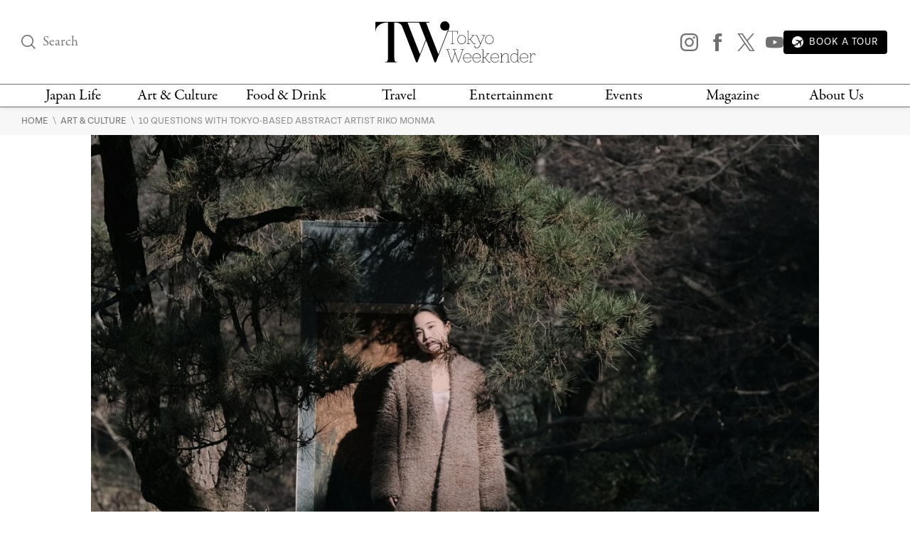

--- FILE ---
content_type: text/html; charset=UTF-8
request_url: https://www.tokyoweekender.com/art_and_culture/10-questions-with-tokyo-based-abstract-artist-riko-monma/
body_size: 28199
content:

<!DOCTYPE html>
<html lang="en"
    <head>
        
        <link rel="preload" href="https://www.tokyoweekender.com/wp-content/uploads/2021/02/small-1024x768.jpg" as="image">
            
    <link rel="preload" href="https://www.tokyoweekender.com/wp-content/themes/tw2023/assets/fonts/garamond-premier-pro-regular.woff2" as="font" type="font/woff2" crossorigin="anonymous">
    <link rel="preload" href="https://www.tokyoweekender.com/wp-content/themes/tw2023/assets/fonts/garamond-premier-pro-italic.woff2" as="font" type="font/woff2" crossorigin="anonymous">
    <link rel="preload" href="https://www.tokyoweekender.com/wp-content/themes/tw2023/assets/fonts/tenon-regular.woff2" as="font" type="font/woff2" crossorigin="anonymous">
    <link rel="preload" href="https://www.tokyoweekender.com/wp-content/themes/tw2023/assets/fonts/tenon-regular-italic.woff2" as="font" type="font/woff2" crossorigin="anonymous">

<style>
@font-face {font-family:"garamond-premier-pro";src:url("https://www.tokyoweekender.com/wp-content/themes/tw2023/assets/fonts/garamond-premier-pro-regular.woff2") format("woff2");font-display:swap;font-style:normal;font-weight:400;font-stretch:normal;}@font-face {font-family:"garamond-premier-pro";src:url("https://www.tokyoweekender.com/wp-content/themes/tw2023/assets/fonts/garamond-premier-pro-italic.woff2") format("woff2");font-display:swap;font-style:italic;font-weight:400;font-stretch:normal;}@font-face {font-family:"tenon";src:url("https://www.tokyoweekender.com/wp-content/themes/tw2023/assets/fonts/tenon-regular.woff2") format("woff2");font-display:swap;font-style:normal;font-weight:400;font-stretch:normal;}@font-face {font-family:"tenon";src:url("https://www.tokyoweekender.com/wp-content/themes/tw2023/assets/fonts/tenon-regular-italic.woff2") format("woff2");font-display:swap;font-style:italic;font-weight:400;font-stretch:normal;}</style>        <style>
.post-header figure{display:inline-block;margin:auto;width:1024px;max-width:100%}.post-header .post-author{line-height:1.15rem;display:inline-block}.post-header .post-dates>span{display:block}.post-header.special-post:after{display:block;font-family:tenon,Adjusted Arial Fallback,sans-serif;content:"SPONSORED POST";border-bottom:1px solid #D6D6D6;border-top:1px solid #D6D6D6}#post-categories,#post-categories a{color:#EB2323}#post-categories a:hover{color:#878787}#post-categories a+a:before{content:" · ";color:black}.post-header figure img{width:100%}.post-header h1{margin-top:1rem;font-size:42px; color: black;}.post-header .post-author,.post-header .post-info{font-size:13px}.post-header .post-subtitle{display:block;font-size:17px; color: #363636;}.post-header:not(.special-post){padding-bottom:1.725rem;margin-bottom:2.76rem;border-bottom:1px solid #D6D6D6}.post-header.special-post:after{padding:.9rem 0;font-size:14px;margin:1.725rem 0}

/* Feature image caption - hidden until hover */
.feature-image-figure{position:relative}
.feature-image-caption{position:absolute;bottom:0;left:0;right:0;background:rgba(0,0,0,0.7);color:#fff;padding:0.75rem 1rem;font-size:13px;opacity:0;transition:opacity 0.2s ease;margin:0}
.feature-image-figure:hover .feature-image-caption,.feature-image-figure:focus-within .feature-image-caption{opacity:1}a,body{color:#707070}aside,figure img,footer,header,hr:before,main,nav,summary{display:block}*{background-repeat:no-repeat;box-sizing:border-box;outline:0}html{font-family:sans-serif;-ms-text-size-adjust:100%;-webkit-text-size-adjust:100%}a{background-color:transparent;outline:0;text-decoration:none;transition:ease-out color .2s}a:active,a:hover{outline:0;color:#bdbdbd}strong{font-weight:700}small{font-size:80%}img{border:0}svg:not(:root){overflow:hidden}button,input,optgroup,select,textarea{color:inherit;font:inherit;margin:0}.h1,body,h1,h2,h3,h4,h5,h6{font-weight:400;font-style:normal}button{overflow:visible}button,select{text-transform:none}button,html input[type=button],input[type=reset],input[type=submit]{-webkit-appearance:button;cursor:pointer;outline:0}button[disabled],html input[disabled]{cursor:default}button::-moz-focus-inner,input::-moz-focus-inner{border:0;padding:0;outline:0}input{line-height:normal}input[type=checkbox],input[type=radio]{box-sizing:border-box;padding:0}input[type=number]::-webkit-inner-spin-button,input[type=number]::-webkit-outer-spin-button{height:auto}input[type=search]{-webkit-appearance:textfield;box-sizing:content-box}input[type=search]::-webkit-search-cancel-button,input[type=search]::-webkit-search-decoration{-webkit-appearance:none}textarea{overflow:auto}figure{margin:0}@font-face{font-family:"Adjusted Georgia Fallback";src:local(Georgia);size-adjust:88%;ascent-override:normal;descent-override:44%;line-gap-override:normal}@font-face{font-family:"Adjusted Arial Fallback";src:local(Arial);size-adjust:97%;ascent-override:105%;descent-override:16%;line-gap-override:normal}:after,:before{box-sizing:border-box}body,html{height:100%;-webkit-tap-highlight-color:transparent}html{font-size:15px;scroll-behavior:smooth}body{margin:0;font-family:garamond-premier-pro,Adjusted Georgia Fallback,Times New Roman,serif;line-height:1.5;background-color:#fff;overflow-x:hidden;-webkit-font-smoothing:antialiased}.h1,h1,h2,h3,h4,h5,h6{line-height:1.25}h1{margin:0;font-size:3.4rem}h2{font-size:2.2rem}h3{font-size:2rem}h4{font-size:1.8rem}h5{font-size:1.5rem}h6{font-size:1.3rem}a img,a svg{transition:ease-out opacity .2s}a:visited{color:#8a8a8a}a:visited img,a:visited svg{opacity:.95}a:active img,a:active svg,a:hover img,a:hover svg{opacity:.7}input:-webkit-autofill,input:-webkit-autofill:active,input:-webkit-autofill:focus,input:-webkit-autofill:hover{-webkit-box-shadow:0 0 0 30px #fff inset!important}input[type=text],input[type=email]{outline:0;width:100%;height:100%;padding:0;font-size:1rem;font-family:tenon,Adjusted Arial Fallback,sans-serif}input[type=text],input[type=submit],input[type=email]{border:none;background:0 0}.post-link .post-title{margin-top:0}.post-subtitle{font-family:tenon,Adjusted Arial Fallback,sans-serif; color: #363636;}.post-author,.post-info,.wp-caption-text,figcaption{font-family:tenon,Adjusted Arial Fallback,sans-serif;text-transform:uppercase}figure img{max-width:100%;height:auto}figure figcaption{text-align:left}.align-center{text-align:center}.align-left{text-align:left}.align-right{text-align:right}.ad-banner,hr{text-align:center}.black-background{color:#fff;background:#000}.black-background *{border-color:#fff!important}.black-background input::placeholder{color:#fff;opacity:1}.black-background input:-ms-input-placeholder,.black-background input::-ms-input-placeholder{color:#fff}.black-background a{color:#e6e6e6}.black-background a:hover{color:#fff}hr{box-sizing:content-box;border:none;height:1px}hr:before{content:"";width:4.5rem;height:1px;background-color:#B8A15C;margin:auto}main a{word-break:break-word}main .post-content a:not(.swipebox):not(.swiper-button-prev):not(.swiper-button-next),main .post-introduction a{text-decoration:underline;text-decoration-thickness:2px;text-decoration-color:#0250BB;text-underline-offset:3px; color: #0250BB;}.ad-banner{width:100%;padding-top:1rem;padding-bottom:1rem}.ad-banner img{margin:auto;max-width:100%;height:auto}.inline-arrow svg{height:.65rem;vertical-align:baseline}.container,.container-large,.container-medium,.container-thin{margin:auto;padding:0 2rem;position:relative}.container{max-width:1396px}.container-thin{max-width:495px}.container-medium{max-width:760px}.container-large{max-width:1060px}section+section{margin-top:4.025rem}main{padding-bottom:4.025rem}.wp-caption-text,figcaption{font-size:12px}.skip-ahead a{color: #363636 !important;}header #logo,header #logo .logo-minified{background-color:#fff;margin:auto}.header-content{display:flex;align-items:center;justify-content:space-between;padding-top:30px;padding-bottom:30px}.header-content>div:nth-child(1),.header-content>div:nth-child(3){width:24%}.header-content>div:nth-child(3){text-align:right}.mega-menu>div:not(:nth-child(7)),.top-nav nav>div,header #logo{text-align:center}.top-nav{border-top:1px solid #707070;border-bottom:1px solid #707070;height:33px}.top-nav nav{width:100%;display:flex;justify-content:space-between}.top-nav nav>div{padding:0 .2rem}.top-nav nav>div:nth-child(3),.top-nav nav>div:nth-child(4),.top-nav nav>div:nth-child(5),.top-nav nav>div:nth-child(6){width:13%}.top-nav nav>div:nth-child(1),.top-nav nav>div:nth-child(2),.top-nav nav>div:nth-child(7),.top-nav nav>div:nth-child(8){width:12%}.top-nav nav>div>a{display:inline-block; color: black;}@media (max-width:1070px){.top-nav nav>div>a{height:33px;display:flex;word-break:break-word;font-size:15px;line-height:13px;align-items:center;justify-content:center}}header{z-index:3;box-shadow:0 0 6px 0 rgba(0,0,0,.15);background:#fff;position:absolute;top:0;right:0;bottom:auto;left:0}header nav a{color:#707070;line-height:1.2}header #logo .logo-minified{display:none}header #logo .logo-horizontal{display:block;width:225px;height:58px;margin:auto}header .sns-icon-list{display:flex;justify-content:flex-end}header .sns-icon-list>a{margin-top:0}header .search-input-container{width:100%}header .search-input-container [type=submit]{opacity:0;transition:all .1s ease-in}header .search-input-container [name="s"]:focus+[type=submit]{opacity:1}header .search-input-container [name="s"],header .search-input-container [name="s"]::placeholder{font-family:garamond-premier-pro,Adjusted Georgia Fallback,Times New Roman,serif;font-size:1.3rem;line-height:1!important}main{padding-top:150px}.sticky-header header{position:fixed}.sticky-header header .header-content{padding-top:21px;padding-bottom:21px}.sticky-header header #logo .logo-horizontal{display:none}.sticky-header header #logo .logo-minified{display:block;width:101px;height:56px}.sticky-header header.fadein{-webkit-animation:headerFadeIn .2s;-o-animation:headerFadeIn .2s;animation:headerFadeIn .2s;opacity:1}.sticky-header header.fadeout{-webkit-animation:headerFadeOut .2s;-o-animation:headerFadeOut .2s;animation:headerFadeOut .2s;top:-137px;opacity:0}.nav-magazine-container{padding-left:1.15rem;display:flex;justify-content:flex-end}.nav-magazine-container .menus{flex-grow:2;padding-left:1rem;display:flex;flex-direction:column;justify-content:space-between}.nav-magazine-container .magazine-cover{display:none}@media (min-width:1300px){.nav-magazine-container{padding-left:0}.nav-magazine-container .magazine-cover{display:block}}.mega-menu-container{transform:translateY(-1.25rem);transition:all .25s}body:not(.is-menu-open) .mega-menu-container{height:0;overflow:hidden}.is-menu-open .mega-menu-container{-webkit-animation:overlayFadeIn .2s;-o-animation:overlayFadeIn .2s;animation:overlayFadeIn .2s;position:relative;opacity:1;transform:translateY(0)}.mega-menu{margin:1.8rem 0;display:flex;justify-content:space-between}@media (max-width:1200px){.mega-menu{margin:1rem 0}.mega-menu>div nav{padding:0 .25rem}.mega-menu>div nav a.child,.mega-menu>div nav.children a{font-size:13px;padding:.15rem 0;word-break:break-word}}.mega-menu>div:not(:nth-child(7)) nav{width:100%;padding:0 1rem}.mega-menu>div:nth-child(3),.mega-menu>div:nth-child(4),.mega-menu>div:nth-child(5),.mega-menu>div:nth-child(6){width:13%}.mega-menu>div:nth-child(1),.mega-menu>div:nth-child(2){width:12%}.mega-menu>div:nth-child(7){width:24%}.mega-menu>div:not(:nth-child(1)):before{content:"";display:block;width:1px;height:100%;background-color:#D6D6D6;position:absolute;top:auto;left:auto}@-webkit-keyframes headerFadeIn{from{top:-34.25px;opacity:0}to{top:0;opacity:1}}@keyframes headerFadeIn{from{top:-34.25px;opacity:0}to{top:0;opacity:1}}@-webkit-keyframes headerFadeOut{from{top:0;opacity:1}to{top:-34.25px;opacity:0}}@keyframes headerFadeOut{from{top:0;opacity:1}to{top:-34.25px;opacity:0}}.top-nav nav>div>a:hover{color: #EB2323;}.parents a,a.parent{font-family:garamond-premier-pro,Adjusted Georgia Fallback,Times New Roman,serif;font-size:21px;padding:.18rem 0}.children a,a.child{font-family:tenon,Adjusted Arial Fallback,sans-serif;text-transform:uppercase;font-size:15px;padding:.3rem 0; color: #363636;}nav a{display:block}nav a.menu-footer{text-indent:-99999px}.children a:hover{color: #EB2323;}.breadcrumbs{padding:.6rem 0;background-color:#F7F7F7}.breadcrumbs a{font-size:.9rem;font-family:tenon,Adjusted Arial Fallback,sans-serif;text-transform:uppercase}
@media screen and (max-width: 767px) {
    .breadcrumbs {
      padding: 60px 0 20px 0;
    }
  }</style>        <!-- Google Tag Manager -->
<script>(function(w,d,s,l,i){w[l]=w[l]||[];w[l].push({'gtm.start':
new Date().getTime(),event:'gtm.js'});var f=d.getElementsByTagName(s)[0],
j=d.createElement(s),dl=l!='dataLayer'?'&l='+l:'';j.async=true;j.src=
'https://www.googletagmanager.com/gtm.js?id='+i+dl;f.parentNode.insertBefore(j,f);
})(window,document,'script','dataLayer','GTM-T9KSQXR');</script>
<!-- End Google Tag Manager -->        <meta charset="UTF-8" />
        <meta http-equiv="X-UA-Compatible" content="IE=edge">
        <meta name="viewport" content="width=device-width, initial-scale=1.0">
        <link rel="pingback" href="https://www.tokyoweekender.com/xmlrpc.php" />
        <link rel="stylesheet" href="https://use.typekit.net/esg0bky.css">
        <link rel="icon" href="https://www.tokyoweekender.com/wp-content/themes/tw2023/assets/img/fav/fav.ico" sizes="any">
<link rel="icon" href="https://www.tokyoweekender.com/wp-content/themes/tw2023/assets/img/fav/fav.svg" type="image/svg+xml">
<link rel="apple-touch-icon" href="https://www.tokyoweekender.com/wp-content/themes/tw2023/assets/img/fav/apple-touch-icon.png">
<link rel="manifest" href="https://www.tokyoweekender.com/wp-content/themes/tw2023/assets/img/fav/site.webmanifest">        <script data-cfasync="false" data-no-defer="1" data-no-minify="1" data-no-optimize="1">var ewww_webp_supported=!1;function check_webp_feature(A,e){var w;e=void 0!==e?e:function(){},ewww_webp_supported?e(ewww_webp_supported):((w=new Image).onload=function(){ewww_webp_supported=0<w.width&&0<w.height,e&&e(ewww_webp_supported)},w.onerror=function(){e&&e(!1)},w.src="data:image/webp;base64,"+{alpha:"UklGRkoAAABXRUJQVlA4WAoAAAAQAAAAAAAAAAAAQUxQSAwAAAARBxAR/Q9ERP8DAABWUDggGAAAABQBAJ0BKgEAAQAAAP4AAA3AAP7mtQAAAA=="}[A])}check_webp_feature("alpha");</script><script data-cfasync="false" data-no-defer="1" data-no-minify="1" data-no-optimize="1">var Arrive=function(c,w){"use strict";if(c.MutationObserver&&"undefined"!=typeof HTMLElement){var r,a=0,u=(r=HTMLElement.prototype.matches||HTMLElement.prototype.webkitMatchesSelector||HTMLElement.prototype.mozMatchesSelector||HTMLElement.prototype.msMatchesSelector,{matchesSelector:function(e,t){return e instanceof HTMLElement&&r.call(e,t)},addMethod:function(e,t,r){var a=e[t];e[t]=function(){return r.length==arguments.length?r.apply(this,arguments):"function"==typeof a?a.apply(this,arguments):void 0}},callCallbacks:function(e,t){t&&t.options.onceOnly&&1==t.firedElems.length&&(e=[e[0]]);for(var r,a=0;r=e[a];a++)r&&r.callback&&r.callback.call(r.elem,r.elem);t&&t.options.onceOnly&&1==t.firedElems.length&&t.me.unbindEventWithSelectorAndCallback.call(t.target,t.selector,t.callback)},checkChildNodesRecursively:function(e,t,r,a){for(var i,n=0;i=e[n];n++)r(i,t,a)&&a.push({callback:t.callback,elem:i}),0<i.childNodes.length&&u.checkChildNodesRecursively(i.childNodes,t,r,a)},mergeArrays:function(e,t){var r,a={};for(r in e)e.hasOwnProperty(r)&&(a[r]=e[r]);for(r in t)t.hasOwnProperty(r)&&(a[r]=t[r]);return a},toElementsArray:function(e){return e=void 0!==e&&("number"!=typeof e.length||e===c)?[e]:e}}),e=(l.prototype.addEvent=function(e,t,r,a){a={target:e,selector:t,options:r,callback:a,firedElems:[]};return this._beforeAdding&&this._beforeAdding(a),this._eventsBucket.push(a),a},l.prototype.removeEvent=function(e){for(var t,r=this._eventsBucket.length-1;t=this._eventsBucket[r];r--)e(t)&&(this._beforeRemoving&&this._beforeRemoving(t),(t=this._eventsBucket.splice(r,1))&&t.length&&(t[0].callback=null))},l.prototype.beforeAdding=function(e){this._beforeAdding=e},l.prototype.beforeRemoving=function(e){this._beforeRemoving=e},l),t=function(i,n){var o=new e,l=this,s={fireOnAttributesModification:!1};return o.beforeAdding(function(t){var e=t.target;e!==c.document&&e!==c||(e=document.getElementsByTagName("html")[0]);var r=new MutationObserver(function(e){n.call(this,e,t)}),a=i(t.options);r.observe(e,a),t.observer=r,t.me=l}),o.beforeRemoving(function(e){e.observer.disconnect()}),this.bindEvent=function(e,t,r){t=u.mergeArrays(s,t);for(var a=u.toElementsArray(this),i=0;i<a.length;i++)o.addEvent(a[i],e,t,r)},this.unbindEvent=function(){var r=u.toElementsArray(this);o.removeEvent(function(e){for(var t=0;t<r.length;t++)if(this===w||e.target===r[t])return!0;return!1})},this.unbindEventWithSelectorOrCallback=function(r){var a=u.toElementsArray(this),i=r,e="function"==typeof r?function(e){for(var t=0;t<a.length;t++)if((this===w||e.target===a[t])&&e.callback===i)return!0;return!1}:function(e){for(var t=0;t<a.length;t++)if((this===w||e.target===a[t])&&e.selector===r)return!0;return!1};o.removeEvent(e)},this.unbindEventWithSelectorAndCallback=function(r,a){var i=u.toElementsArray(this);o.removeEvent(function(e){for(var t=0;t<i.length;t++)if((this===w||e.target===i[t])&&e.selector===r&&e.callback===a)return!0;return!1})},this},i=new function(){var s={fireOnAttributesModification:!1,onceOnly:!1,existing:!1};function n(e,t,r){return!(!u.matchesSelector(e,t.selector)||(e._id===w&&(e._id=a++),-1!=t.firedElems.indexOf(e._id)))&&(t.firedElems.push(e._id),!0)}var c=(i=new t(function(e){var t={attributes:!1,childList:!0,subtree:!0};return e.fireOnAttributesModification&&(t.attributes=!0),t},function(e,i){e.forEach(function(e){var t=e.addedNodes,r=e.target,a=[];null!==t&&0<t.length?u.checkChildNodesRecursively(t,i,n,a):"attributes"===e.type&&n(r,i)&&a.push({callback:i.callback,elem:r}),u.callCallbacks(a,i)})})).bindEvent;return i.bindEvent=function(e,t,r){t=void 0===r?(r=t,s):u.mergeArrays(s,t);var a=u.toElementsArray(this);if(t.existing){for(var i=[],n=0;n<a.length;n++)for(var o=a[n].querySelectorAll(e),l=0;l<o.length;l++)i.push({callback:r,elem:o[l]});if(t.onceOnly&&i.length)return r.call(i[0].elem,i[0].elem);setTimeout(u.callCallbacks,1,i)}c.call(this,e,t,r)},i},o=new function(){var a={};function i(e,t){return u.matchesSelector(e,t.selector)}var n=(o=new t(function(){return{childList:!0,subtree:!0}},function(e,r){e.forEach(function(e){var t=e.removedNodes,e=[];null!==t&&0<t.length&&u.checkChildNodesRecursively(t,r,i,e),u.callCallbacks(e,r)})})).bindEvent;return o.bindEvent=function(e,t,r){t=void 0===r?(r=t,a):u.mergeArrays(a,t),n.call(this,e,t,r)},o};d(HTMLElement.prototype),d(NodeList.prototype),d(HTMLCollection.prototype),d(HTMLDocument.prototype),d(Window.prototype);var n={};return s(i,n,"unbindAllArrive"),s(o,n,"unbindAllLeave"),n}function l(){this._eventsBucket=[],this._beforeAdding=null,this._beforeRemoving=null}function s(e,t,r){u.addMethod(t,r,e.unbindEvent),u.addMethod(t,r,e.unbindEventWithSelectorOrCallback),u.addMethod(t,r,e.unbindEventWithSelectorAndCallback)}function d(e){e.arrive=i.bindEvent,s(i,e,"unbindArrive"),e.leave=o.bindEvent,s(o,e,"unbindLeave")}}(window,void 0),ewww_webp_supported=!1;function check_webp_feature(e,t){var r;ewww_webp_supported?t(ewww_webp_supported):((r=new Image).onload=function(){ewww_webp_supported=0<r.width&&0<r.height,t(ewww_webp_supported)},r.onerror=function(){t(!1)},r.src="data:image/webp;base64,"+{alpha:"UklGRkoAAABXRUJQVlA4WAoAAAAQAAAAAAAAAAAAQUxQSAwAAAARBxAR/Q9ERP8DAABWUDggGAAAABQBAJ0BKgEAAQAAAP4AAA3AAP7mtQAAAA==",animation:"UklGRlIAAABXRUJQVlA4WAoAAAASAAAAAAAAAAAAQU5JTQYAAAD/////AABBTk1GJgAAAAAAAAAAAAAAAAAAAGQAAABWUDhMDQAAAC8AAAAQBxAREYiI/gcA"}[e])}function ewwwLoadImages(e){if(e){for(var t=document.querySelectorAll(".batch-image img, .image-wrapper a, .ngg-pro-masonry-item a, .ngg-galleria-offscreen-seo-wrapper a"),r=0,a=t.length;r<a;r++)ewwwAttr(t[r],"data-src",t[r].getAttribute("data-webp")),ewwwAttr(t[r],"data-thumbnail",t[r].getAttribute("data-webp-thumbnail"));for(var i=document.querySelectorAll("div.woocommerce-product-gallery__image"),r=0,a=i.length;r<a;r++)ewwwAttr(i[r],"data-thumb",i[r].getAttribute("data-webp-thumb"))}for(var n=document.querySelectorAll("video"),r=0,a=n.length;r<a;r++)ewwwAttr(n[r],"poster",e?n[r].getAttribute("data-poster-webp"):n[r].getAttribute("data-poster-image"));for(var o,l=document.querySelectorAll("img.ewww_webp_lazy_load"),r=0,a=l.length;r<a;r++)e&&(ewwwAttr(l[r],"data-lazy-srcset",l[r].getAttribute("data-lazy-srcset-webp")),ewwwAttr(l[r],"data-srcset",l[r].getAttribute("data-srcset-webp")),ewwwAttr(l[r],"data-lazy-src",l[r].getAttribute("data-lazy-src-webp")),ewwwAttr(l[r],"data-src",l[r].getAttribute("data-src-webp")),ewwwAttr(l[r],"data-orig-file",l[r].getAttribute("data-webp-orig-file")),ewwwAttr(l[r],"data-medium-file",l[r].getAttribute("data-webp-medium-file")),ewwwAttr(l[r],"data-large-file",l[r].getAttribute("data-webp-large-file")),null!=(o=l[r].getAttribute("srcset"))&&!1!==o&&o.includes("R0lGOD")&&ewwwAttr(l[r],"src",l[r].getAttribute("data-lazy-src-webp"))),l[r].className=l[r].className.replace(/\bewww_webp_lazy_load\b/,"");for(var s=document.querySelectorAll(".ewww_webp"),r=0,a=s.length;r<a;r++)e?(ewwwAttr(s[r],"srcset",s[r].getAttribute("data-srcset-webp")),ewwwAttr(s[r],"src",s[r].getAttribute("data-src-webp")),ewwwAttr(s[r],"data-orig-file",s[r].getAttribute("data-webp-orig-file")),ewwwAttr(s[r],"data-medium-file",s[r].getAttribute("data-webp-medium-file")),ewwwAttr(s[r],"data-large-file",s[r].getAttribute("data-webp-large-file")),ewwwAttr(s[r],"data-large_image",s[r].getAttribute("data-webp-large_image")),ewwwAttr(s[r],"data-src",s[r].getAttribute("data-webp-src"))):(ewwwAttr(s[r],"srcset",s[r].getAttribute("data-srcset-img")),ewwwAttr(s[r],"src",s[r].getAttribute("data-src-img"))),s[r].className=s[r].className.replace(/\bewww_webp\b/,"ewww_webp_loaded");window.jQuery&&jQuery.fn.isotope&&jQuery.fn.imagesLoaded&&(jQuery(".fusion-posts-container-infinite").imagesLoaded(function(){jQuery(".fusion-posts-container-infinite").hasClass("isotope")&&jQuery(".fusion-posts-container-infinite").isotope()}),jQuery(".fusion-portfolio:not(.fusion-recent-works) .fusion-portfolio-wrapper").imagesLoaded(function(){jQuery(".fusion-portfolio:not(.fusion-recent-works) .fusion-portfolio-wrapper").isotope()}))}function ewwwWebPInit(e){ewwwLoadImages(e),ewwwNggLoadGalleries(e),document.arrive(".ewww_webp",function(){ewwwLoadImages(e)}),document.arrive(".ewww_webp_lazy_load",function(){ewwwLoadImages(e)}),document.arrive("videos",function(){ewwwLoadImages(e)}),"loading"==document.readyState?document.addEventListener("DOMContentLoaded",ewwwJSONParserInit):("undefined"!=typeof galleries&&ewwwNggParseGalleries(e),ewwwWooParseVariations(e))}function ewwwAttr(e,t,r){null!=r&&!1!==r&&e.setAttribute(t,r)}function ewwwJSONParserInit(){"undefined"!=typeof galleries&&check_webp_feature("alpha",ewwwNggParseGalleries),check_webp_feature("alpha",ewwwWooParseVariations)}function ewwwWooParseVariations(e){if(e)for(var t=document.querySelectorAll("form.variations_form"),r=0,a=t.length;r<a;r++){var i=t[r].getAttribute("data-product_variations"),n=!1;try{for(var o in i=JSON.parse(i))void 0!==i[o]&&void 0!==i[o].image&&(void 0!==i[o].image.src_webp&&(i[o].image.src=i[o].image.src_webp,n=!0),void 0!==i[o].image.srcset_webp&&(i[o].image.srcset=i[o].image.srcset_webp,n=!0),void 0!==i[o].image.full_src_webp&&(i[o].image.full_src=i[o].image.full_src_webp,n=!0),void 0!==i[o].image.gallery_thumbnail_src_webp&&(i[o].image.gallery_thumbnail_src=i[o].image.gallery_thumbnail_src_webp,n=!0),void 0!==i[o].image.thumb_src_webp&&(i[o].image.thumb_src=i[o].image.thumb_src_webp,n=!0));n&&ewwwAttr(t[r],"data-product_variations",JSON.stringify(i))}catch(e){}}}function ewwwNggParseGalleries(e){if(e)for(var t in galleries){var r=galleries[t];galleries[t].images_list=ewwwNggParseImageList(r.images_list)}}function ewwwNggLoadGalleries(e){e&&document.addEventListener("ngg.galleria.themeadded",function(e,t){window.ngg_galleria._create_backup=window.ngg_galleria.create,window.ngg_galleria.create=function(e,t){var r=$(e).data("id");return galleries["gallery_"+r].images_list=ewwwNggParseImageList(galleries["gallery_"+r].images_list),window.ngg_galleria._create_backup(e,t)}})}function ewwwNggParseImageList(e){for(var t in e){var r=e[t];if(void 0!==r["image-webp"]&&(e[t].image=r["image-webp"],delete e[t]["image-webp"]),void 0!==r["thumb-webp"]&&(e[t].thumb=r["thumb-webp"],delete e[t]["thumb-webp"]),void 0!==r.full_image_webp&&(e[t].full_image=r.full_image_webp,delete e[t].full_image_webp),void 0!==r.srcsets)for(var a in r.srcsets)nggSrcset=r.srcsets[a],void 0!==r.srcsets[a+"-webp"]&&(e[t].srcsets[a]=r.srcsets[a+"-webp"],delete e[t].srcsets[a+"-webp"]);if(void 0!==r.full_srcsets)for(var i in r.full_srcsets)nggFSrcset=r.full_srcsets[i],void 0!==r.full_srcsets[i+"-webp"]&&(e[t].full_srcsets[i]=r.full_srcsets[i+"-webp"],delete e[t].full_srcsets[i+"-webp"])}return e}check_webp_feature("alpha",ewwwWebPInit);</script><meta name='robots' content='index, follow, max-image-preview:large, max-snippet:-1, max-video-preview:-1' />

	<!-- This site is optimized with the Yoast SEO plugin v23.5 - https://yoast.com/wordpress/plugins/seo/ -->
	<title>10 Questions With Tokyo-Based Abstract Artist Riko Monma | Tokyo Weekender</title>
	<meta name="description" content="We sit down with New Zealand native Riko Monma to discuss her first exhibition, Slowscapes, held at The Knot Tokyo in Shinjuku from February 4." />
	<link rel="canonical" href="https://www.tokyoweekender.com/art_and_culture/10-questions-with-tokyo-based-abstract-artist-riko-monma/" />
	<meta property="og:locale" content="en_US" />
	<meta property="og:type" content="article" />
	<meta property="og:title" content="10 Questions With Tokyo-Based Abstract Artist Riko Monma | Tokyo Weekender" />
	<meta property="og:description" content="We sit down with New Zealand native Riko Monma to discuss her first exhibition, Slowscapes, held at The Knot Tokyo in Shinjuku from February 4." />
	<meta property="og:url" content="https://www.tokyoweekender.com/art_and_culture/10-questions-with-tokyo-based-abstract-artist-riko-monma/" />
	<meta property="og:site_name" content="Tokyo Weekender" />
	<meta property="article:publisher" content="https://www.facebook.com/tokyo.weekender/" />
	<meta property="article:published_time" content="2021-02-03T03:24:08+00:00" />
	<meta property="article:modified_time" content="2021-02-04T02:10:13+00:00" />
	<meta property="og:image" content="https://www.tokyoweekender.com/wp-content/uploads/2021/02/small.jpg" />
	<meta name="author" content="Jordan Green" />
	<meta name="twitter:card" content="summary_large_image" />
	<meta name="twitter:creator" content="@Tokyo_Weekender" />
	<meta name="twitter:site" content="@Tokyo_Weekender" />
	<meta name="twitter:label1" content="Written by" />
	<meta name="twitter:data1" content="Jordan Green" />
	<meta name="twitter:label2" content="Est. reading time" />
	<meta name="twitter:data2" content="10 minutes" />
	<script type="application/ld+json" class="yoast-schema-graph">{"@context":"https://schema.org","@graph":[{"@type":"WebPage","@id":"https://www.tokyoweekender.com/art_and_culture/10-questions-with-tokyo-based-abstract-artist-riko-monma/","url":"https://www.tokyoweekender.com/art_and_culture/10-questions-with-tokyo-based-abstract-artist-riko-monma/","name":"10 Questions With Tokyo-Based Abstract Artist Riko Monma | Tokyo Weekender","isPartOf":{"@id":"https://www.tokyoweekender.com/#website"},"primaryImageOfPage":{"@id":"https://www.tokyoweekender.com/art_and_culture/10-questions-with-tokyo-based-abstract-artist-riko-monma/#primaryimage"},"image":{"@id":"https://www.tokyoweekender.com/art_and_culture/10-questions-with-tokyo-based-abstract-artist-riko-monma/#primaryimage"},"thumbnailUrl":"https://www.tokyoweekender.com/wp-content/uploads/2021/02/small.jpg","datePublished":"2021-02-03T03:24:08+00:00","dateModified":"2021-02-04T02:10:13+00:00","author":{"@id":"https://www.tokyoweekender.com/#/schema/person/6c25944fb36f93894c49c66b3ba1a1e1"},"description":"We sit down with New Zealand native Riko Monma to discuss her first exhibition, Slowscapes, held at The Knot Tokyo in Shinjuku from February 4.","breadcrumb":{"@id":"https://www.tokyoweekender.com/art_and_culture/10-questions-with-tokyo-based-abstract-artist-riko-monma/#breadcrumb"},"inLanguage":"en-US","potentialAction":[{"@type":"ReadAction","target":["https://www.tokyoweekender.com/art_and_culture/10-questions-with-tokyo-based-abstract-artist-riko-monma/"]}]},{"@type":"ImageObject","inLanguage":"en-US","@id":"https://www.tokyoweekender.com/art_and_culture/10-questions-with-tokyo-based-abstract-artist-riko-monma/#primaryimage","url":"https://www.tokyoweekender.com/wp-content/uploads/2021/02/small.jpg","contentUrl":"https://www.tokyoweekender.com/wp-content/uploads/2021/02/small.jpg","width":1254,"height":940},{"@type":"BreadcrumbList","@id":"https://www.tokyoweekender.com/art_and_culture/10-questions-with-tokyo-based-abstract-artist-riko-monma/#breadcrumb","itemListElement":[{"@type":"ListItem","position":1,"name":"Home","item":"https://www.tokyoweekender.com/"},{"@type":"ListItem","position":2,"name":"Latest","item":"https://www.tokyoweekender.com/latest/"},{"@type":"ListItem","position":3,"name":"10 Questions With Tokyo-Based Abstract Artist Riko Monma"}]},{"@type":"WebSite","@id":"https://www.tokyoweekender.com/#website","url":"https://www.tokyoweekender.com/","name":"Tokyo Weekender","description":"Japan&#039;s Premier English Magazine","potentialAction":[{"@type":"SearchAction","target":{"@type":"EntryPoint","urlTemplate":"https://www.tokyoweekender.com/?s={search_term_string}"},"query-input":{"@type":"PropertyValueSpecification","valueRequired":true,"valueName":"search_term_string"}}],"inLanguage":"en-US"},{"@type":"Person","@id":"https://www.tokyoweekender.com/#/schema/person/6c25944fb36f93894c49c66b3ba1a1e1","name":"Jordan Green","image":{"@type":"ImageObject","inLanguage":"en-US","@id":"https://www.tokyoweekender.com/#/schema/person/image/","url":"https://secure.gravatar.com/avatar/ad516503a11cd5ca435acc9bb6523536?s=96","contentUrl":"https://secure.gravatar.com/avatar/ad516503a11cd5ca435acc9bb6523536?s=96","caption":"Jordan Green"},"description":"Self-proclaimed coffee connoisseur and aspiring foodie, Jordan is best known for his larger than life Afro. Always up for a good round of British banter, Jordan’s coworkers wouldn’t necessarily say he’s the quietest member of the TW team. He brings his raw UK edge to everything he writes and is always the source of a good laugh — if you ever have the chance to run into him, which will most likely be in a small coffee shop somewhere.","url":"https://www.tokyoweekender.com/author/jordan-green/"}]}</script>
	<!-- / Yoast SEO plugin. -->


<link rel='dns-prefetch' href='//code.jquery.com' />
<link rel='dns-prefetch' href='//www.tokyoweekender.com' />
<link rel='dns-prefetch' href='//scripts.mediavine.com' />
<link rel="alternate" type="application/rss+xml" title="Tokyo Weekender &raquo; Feed" href="https://www.tokyoweekender.com/feed/" />
<link rel="alternate" type="application/rss+xml" title="Tokyo Weekender &raquo; Comments Feed" href="https://www.tokyoweekender.com/comments/feed/" />
<script type="text/javascript" async="async" data-noptimize="1" data-cfasync="false" src="https://scripts.mediavine.com/tags/tokyo-weekender.js?ver=6.6.2" id="mv-script-wrapper-js"></script>
<link rel="EditURI" type="application/rsd+xml" title="RSD" href="https://www.tokyoweekender.com/xmlrpc.php?rsd" />
<meta name="generator" content="WordPress 6.6.2" />
<link rel='shortlink' href='https://www.tokyoweekender.com/?p=180176' />

<!-- This site is using AdRotate v5.13.6.1 to display their advertisements - https://ajdg.solutions/ -->
<!-- AdRotate CSS -->
<style type="text/css" media="screen">
	.g { margin:0px; padding:0px; overflow:hidden; line-height:1; zoom:1; }
	.g img { height:auto; }
	.g-col { position:relative; float:left; }
	.g-col:first-child { margin-left: 0; }
	.g-col:last-child { margin-right: 0; }
	.g-3 { margin:1px 1px 1px 1px; }
	.g-9 { margin:1px 1px 1px 1px; }
	.g-10 { margin:1px 1px 1px 1px; }
	.g-12 { margin:1px 1px 1px 1px; }
	.g-13 { margin:1px 1px 1px 1px; }
	.g-14 { margin:1px 1px 1px 1px; }
	.g-15 { margin:1px 1px 1px 1px; }
	.g-16 { margin:1px 1px 1px 1px; }
	.g-17 { margin:1px 1px 1px 1px; }
	.g-18 { margin:1px 1px 1px 1px; }
	.g-19 { margin:1px 1px 1px 1px; }
	.g-20 { margin:1px 1px 1px 1px; }
	.g-21 { margin:1px 1px 1px 1px; }
	.g-22 { margin:1px 1px 1px 1px; }
	.g-23 { margin:1px 1px 1px 1px; }
	.g-24 { margin:1px 1px 1px 1px; }
	.g-25 { margin:1px 1px 1px 1px; }
	.g-28 { margin:1px 1px 1px 1px; }
	.g-29 { margin:1px 1px 1px 1px; }
	.g-30 { margin:1px 1px 1px 1px; }
	.g-31 { margin:1px 1px 1px 1px; }
	.g-32 { margin:1px 1px 1px 1px; }
	.g-33 { margin:1px 1px 1px 1px; }
	.g-34 { margin:1px 1px 1px 1px; }
	.g-35 { margin:1px 1px 1px 1px; }
	.g-36 { margin:1px 1px 1px 1px; }
	.g-37 { margin:1px 1px 1px 1px; }
	.g-38 { margin:1px 1px 1px 1px; }
	.g-39 { margin:1px 1px 1px 1px; }
	.g-40 { margin:1px 1px 1px 1px; }
	.g-41 { margin:1px 1px 1px 1px; }
	.g-42 { margin:1px 1px 1px 1px; }
	.g-43 { margin:1px 1px 1px 1px; }
	.g-44 { margin:1px 1px 1px 1px; }
	.g-45 { margin:1px 1px 1px 1px; }
	.g-46 { margin:1px 1px 1px 1px; }
	.g-47 { margin:1px 1px 1px 1px; }
	.g-48 { margin:1px 1px 1px 1px; }
	.g-49 { margin:1px 1px 1px 1px; }
	.g-50 { margin:1px 1px 1px 1px; }
	.g-51 { margin:1px 1px 1px 1px; }
	.g-52 { margin:1px 1px 1px 1px; }
	.g-53 { margin:1px 1px 1px 1px; }
	.g-54 { margin:1px 1px 1px 1px; }
	.g-55 { margin:1px 1px 1px 1px; }
	.g-56 { margin:1px 1px 1px 1px; }
	.g-57 { margin:1px 1px 1px 1px; }
	.g-58 { margin:1px 1px 1px 1px; }
	.g-59 { margin:1px 1px 1px 1px; }
	.g-60 { margin:1px 1px 1px 1px; }
	.g-61 { margin:1px 1px 1px 1px; }
	.g-62 { margin:1px 1px 1px 1px; }
	.g-63 { margin:1px 1px 1px 1px; }
	.g-64 { margin:1px 1px 1px 1px; }
	.g-65 { margin:1px 1px 1px 1px; }
	.g-66 { margin:1px 1px 1px 1px; }
	.g-67 { margin:1px 1px 1px 1px; }
	.g-68 { margin:1px 1px 1px 1px; }
	.g-73 { margin:0px;  width:100%; max-width:1396px; height:auto; }
	.g-74 { margin:0px;  width:100%; max-width:728px; height:auto; }
	.g-75 { margin:0px;  width:100%; max-width:1396px; height:auto; }
	.g-76 { margin:0px;  width:100%; max-width:728px; height:auto; }
	@media only screen and (max-width: 480px) {
		.g-col, .g-dyn, .g-single { width:100%; margin-left:0; margin-right:0; }
	}
</style>
<!-- /AdRotate CSS -->

<link rel="icon" href="https://www.tokyoweekender.com/wp-content/uploads/2018/04/cropped-TW_red_512-1-512x502.png" sizes="32x32" />
<link rel="icon" href="https://www.tokyoweekender.com/wp-content/uploads/2018/04/cropped-TW_red_512-1.png" sizes="192x192" />
<link rel="apple-touch-icon" href="https://www.tokyoweekender.com/wp-content/uploads/2018/04/cropped-TW_red_512-1.png" />
<meta name="msapplication-TileImage" content="https://www.tokyoweekender.com/wp-content/uploads/2018/04/cropped-TW_red_512-1.png" />
		<style type="text/css" id="wp-custom-css">
			.aligncenter {
text-align:center;
}

.business-image {
	  max-width: 60% !important;
    height: auto;
    max-height: 500px;
    object-fit: cover;
    border-radius: 0;
}

@media (max-width: 768px) { 
  .business-image {
    max-width: 100% !important;
  }
}

.ad-banner {
    width: 100%;
    padding-top: 0rem;
    padding-bottom: 0rem;
}

.label-right .checkbox-wrap .nf-field-element {
    width: 20px;
    vertical-align: baseline;
}

figure figcaption {
    text-align: left;
    margin-top: 8px;
}


#magazine-top-stories > div:nth-child(2) {
    display: grid
;
    grid-template-columns: repeat(2, 1fr);
    grid-template-rows: repeat(3, 1fr);
    width: 100%;
    height: 970px;
}

.flipbook-link .flipbook-thumb {
    position: absolute;
    top: 0;
    right: 0;
    bottom: 0;
    left: 0;
    opacity: 0%;
}

.post-link.vertical-tall img {
	object-fit:;
}

.post-link.vertical-tall img[src*="TIARA_FETICO03"] {
  object-fit: cover !important;
  object-position: left !important;
}

.post-link.vertical-tall img[src*="hikari-edit-feature"] {
  object-fit: cover !important;
  object-position: left !important;
}

.post-link.vertical-tall img[src*="PHOTO-2025-09-01-10-51-41-1-768x543"] {
  object-fit: cover !important;
  object-position: left !important;
}

PHOTO-2025-09-01-10-51-41-1-768x543

.post-link.vertical-tall img[src*="DEMOB"] {
  object-fit: cover !important;
  object-position: -60px !important;
}

.post-link.vertical-tall img[src*="Kurumi_01"] {
  object-fit: cover !important;
  object-position: right !important;
}

.grecaptcha-badge {
display: none}

.post-list.vertical-tall {
    display: grid;
    grid-template-columns: repeat(2, 1fr);
    gap: 0rem 2rem !important;
	width: 100%; 
}

.carousel-slide {
    flex: 0 0 33.333%;
    width: 33.333%;
    opacity: 0;
    transform: scale(0.95);
    transition: opacity 0.5s 
ease-in-out, transform 0.5s 
ease-in-out;
    padding: 0px !important ;
    box-sizing: border-box;
}

#top-banner.bucket-list-banner {
    position: relative;
    overflow: hidden;
    height: 100vh;
    display: flex;
    align-items: center;
    justify-content: center;
    margin-bottom: 20px;
}

.bucket-list-section {
    padding: 20px 0;
    margin-bottom: -20px;
}
		</style>
		    </head>

    <body class="post-template-default single single-post postid-180176 single-format-standard">
<script data-cfasync="false" data-no-defer="1" data-no-minify="1" data-no-optimize="1">if(typeof ewww_webp_supported==="undefined"){var ewww_webp_supported=!1}if(ewww_webp_supported){document.body.classList.add("webp-support")}</script>
        <!-- Google Tag Manager (noscript) -->
<noscript><iframe src="https://www.googletagmanager.com/ns.html?id=GTM-T9KSQXR"
height="0" width="0" style="display:none;visibility:hidden"></iframe></noscript>
<!-- End Google Tag Manager (noscript) -->        
<header>
        
    <div class="container header-content">
        <div>
            
<form class="search-form" method="get" action="https://www.tokyoweekender.com">
    <div class="search-input-container">
        <span id="search-icon">
            <svg xmlns="http://www.w3.org/2000/svg" viewBox="0 0 18.56 18.56" width="20" height="20">
    <path d="m18.56 17.5-4.54-4.54a7.912 7.912 0 0 0 1.82-5.04C15.84 3.55 12.29 0 7.92 0S0 3.55 0 7.92s3.55 7.92 7.92 7.92c1.91 0 3.67-.68 5.04-1.82l4.54 4.54 1.06-1.06ZM1.5 7.92c0-3.54 2.88-6.42 6.42-6.42s6.42 2.88 6.42 6.42-2.88 6.42-6.42 6.42S1.5 11.46 1.5 7.92Z" style="fill:#707070"/>
</svg>        </span>
        <input name="s" type="text" value="" placeholder="Search" />
        <input type="submit" value="" />
    </div>
</form>        </div>
        <div>
            <a href="https://www.tokyoweekender.com" id="logo">
                <div class="logo-center">
                    <svg class="logo-horizontal" xmlns="http://www.w3.org/2000/svg" xml:space="preserve" viewBox="0 0 284.417 73.331" height="58" width="225" alt="Tokyo Weekender - Stories about life and travel in Japan">
  <path d="m127.38 22.479 1.622-4.132c.307-.215.774-.261 1.466-.261h6.31v21.246c0 .227 0 .607-2.032.607h-.82v.664h6.444v-.664h-.745c-2.033 0-2.033-.38-2.033-.607V18.086h6.236c1.377 0 1.738.328 1.837 1.671l.195 3.024.677-.083-.328-5.005c-.005-.217-.19-.347-.37-.347h-16.444l.342-.87c.411-1.03.754-2.024 1.03-2.986.273-.824.514-1.715.72-2.678.206-.96.309-1.818.309-2.574 0-2.333-.79-4.29-2.368-5.87C127.848.79 125.89 0 123.558 0c-2.334 0-4.29.79-5.87 2.369-1.58 1.58-2.368 3.534-2.368 5.867 0 2.335.789 4.291 2.369 5.87 1.578 1.58 3.535 2.369 5.869 2.369.755 0 1.475-.068 2.163-.207a11.975 11.975 0 0 0 1.853-.514 18.017 18.017 0 0 0 1.647-.824l-2.76 7.069-.01.024-14.323 36.671L89.988 2.06h6.179V1.03H0v16.448h.465c0-3.092.849-5.606 3.628-8.454A24.147 24.147 0 0 1 9.35 4.86c2.894-1.483 7.137-2.795 13.103-2.8v59.737c0 7.977-.34 10.756-5.482 10.756h-.29v.56h22.7v-.56h-.34c-5.142 0-5.433-2.78-5.433-10.756V2.06h2.012c3.28.165 9.643 1.229 11.843 6.85l25.122 64.201h2.06l15.446-39.13 15.344 39.13h2.06l19.884-50.632zM79.278 58.694 57.139 2.06h20.492l11.945 30.377L79.28 58.694zm81.757-26.106c0-4.688-3.182-8.091-7.566-8.091-4.385 0-7.567 3.403-7.567 8.09 0 4.688 3.182 8.09 7.567 8.09 4.384 0 7.566-3.402 7.566-8.09zm-7.566 7.351c-3.913 0-6.753-3.092-6.753-7.351s2.84-7.352 6.753-7.352c3.912 0 6.752 3.092 6.752 7.352s-2.84 7.351-6.752 7.351zm9.13-21.899h.895c1.253 0 1.355.24 1.355.53v20.764c0 .226 0 .605-2.03.605h-.82v.664h6.437v-.664h-.745c-2.029 0-2.029-.379-2.029-.605v-6.827h2.285c.23 0 .621.251.771.456l4.393 5.591c1.167 1.495 1.835 2.274 3.08 2.274.713 0 1.302-.376 1.577-.591a.512.512 0 0 0 .233-.424.505.505 0 0 0-.504-.504.622.622 0 0 0-.346.123c-.43.342-.67.491-1.153.491-.546 0-1.233-.56-2.226-1.818l-4.69-5.967 4.6-5.832c.84-1.07 2.19-1.07 2.916-1.07h.22v-.665h-6.152v.665h1.764c.82 0 .932.156.933.156 0 .022-.013.149-.267.463l-4.3 5.439c-.176.215-.595.475-.849.475h-2.284V17.326l-2.17.05h-.894v.664z"/>
  <path d="M177.424 44.012a.577.577 0 0 0-.36-.525c-.106-.055-.194-.055-.264-.055a.547.547 0 0 0-.518.361c-.12.29-.181.576-.181.848 0 1.88 1.745 3.144 4.342 3.144 3.357 0 5.223-3.357 6.605-6.64l6.284-14.938c.279-.708.744-.97 1.715-.97h.384v-.666h-6.407v.665h1.72c1.346 0 2.029.05 2.029.32 0 .089-.05.217-.119.395l-5.62 13.296-.045.104-.042.097a9.795 9.795 0 0 1-.056-.13l-5.165-12.451c-.693-1.686-1.033-2.37-2.497-2.37-1.024 0-1.24.348-1.24.64 0 .306.199.503.505.503a.42.42 0 0 0 .174-.04 1.95 1.95 0 0 1 .635-.109c.846 0 1.028.111 1.656 1.634l5.277 12.77c.101.254.21.606.216.77l-.095.204c-1.819 4.33-3.583 6.176-5.899 6.176-1.931 0-3.228-.863-3.228-2.148 0-.2.047-.407.153-.664a.744.744 0 0 0 .041-.221zm25.307-19.515c-4.384 0-7.566 3.403-7.566 8.09 0 4.688 3.182 8.09 7.566 8.09s7.566-3.402 7.566-8.09c0-4.687-3.182-8.09-7.566-8.09zm6.752 8.09c0 4.26-2.84 7.352-6.752 7.352s-6.751-3.092-6.751-7.351 2.84-7.352 6.751-7.352c3.912 0 6.752 3.092 6.752 7.352zm-51.762 17.956v-.665h-6.345v.665h1.6c1.375 0 1.833.046 1.833.32 0 .052-.014.152-.078.333l-6.943 20.422a1.449 1.449 0 0 1-.11.264 1.293 1.293 0 0 1-.118-.28l-6.942-20.41a1.035 1.035 0 0 1-.078-.344c0-.28.495-.305 1.805-.305h1.63v-.665h-6.423v.665h.22c1.297 0 1.863.24 2.085.885l1.52 4.458-5.342 15.732a1.485 1.485 0 0 1-.11.264 1.304 1.304 0 0 1-.118-.28l-6.944-20.41a1.045 1.045 0 0 1-.076-.344c0-.28.494-.305 1.804-.305h1.629v-.665h-6.421v.665h.22c1.297 0 1.862.24 2.085.885l7.381 21.722h.795l5.48-16.118 5.48 16.118h.795l7.38-21.72c.224-.647.79-.887 2.087-.887h.22zm5.87 6.457c-4.246 0-7.428 3.267-7.566 7.775v.316c0 4.688 3.119 8.09 7.416 8.09 4.093 0 6.089-2.025 7.043-3.725l.107-.191-.651-.367-.108.192c-1.237 2.193-3.447 3.352-6.39 3.352-3.868 0-6.575-2.99-6.603-7.283h13.648c.182 0 .37-.138.37-.369 0-4.587-2.988-7.79-7.266-7.79zm-6.724 7.422c.26-3.947 2.998-6.683 6.724-6.683 3.31 0 5.73 2.096 6.322 5.48.027.12.04.255.04.402 0 .365-.078.8-.455.8h-12.631zM180.212 57c-4.246 0-7.428 3.267-7.566 7.775v.316c0 4.688 3.118 8.09 7.416 8.09 4.093 0 6.09-2.025 7.043-3.725l.108-.191-.653-.366-.108.19c-1.236 2.194-3.445 3.353-6.39 3.353-3.868 0-6.575-2.99-6.603-7.283h13.649c.182 0 .37-.138.37-.369 0-4.587-2.989-7.79-7.266-7.79zm-6.724 7.422c.26-3.947 2.997-6.683 6.724-6.683 3.308 0 5.73 2.096 6.323 5.48.025.12.04.256.04.402 0 .365-.08.8-.456.8h-12.631zm30.452 7.39a.608.608 0 0 0-.346.123c-.442.35-.67.493-1.153.493-.544 0-1.231-.562-2.227-1.82l-4.69-5.966 4.6-5.832c.841-1.07 2.191-1.07 2.916-1.07h.22v-.665h-6.151v.664h1.764c.816 0 .932.154.933.154 0 .022-.013.15-.268.464l-4.298 5.439c-.178.215-.598.474-.852.474h-2.283V49.828l-2.168.05h-.895v.665h.895c1.251 0 1.353.24 1.353.53v20.764c0 .226 0 .605-2.029.605h-.819v.664h6.437v-.664h-.745c-2.029 0-2.029-.379-2.029-.605V65.01h2.283c.25 0 .639.273.773.455l4.393 5.593c1.167 1.494 1.835 2.273 3.08 2.273.713 0 1.302-.377 1.577-.592a.512.512 0 0 0 .233-.422.506.506 0 0 0-.505-.505zM212.464 57c-4.245 0-7.427 3.267-7.566 7.775v.316c0 4.688 3.119 8.09 7.416 8.09 4.093 0 6.09-2.025 7.044-3.725l.108-.191-.654-.366-.107.19c-1.236 2.194-3.446 3.353-6.39 3.353-3.868 0-6.575-2.99-6.603-7.283h13.648c.182 0 .37-.138.37-.369 0-4.587-2.988-7.79-7.266-7.79zm-6.724 7.422c.26-3.947 2.998-6.683 6.724-6.683 3.309 0 5.73 2.096 6.323 5.48.026.12.04.256.04.402 0 .365-.08.8-.456.8H205.74zm30.867 7.415v-10.42c0-2.849-1.835-4.418-5.168-4.418-2.692 0-5.443 2.185-6.751 5.34v-5.315l-2.17.051h-.594v.664h.594c1.252 0 1.354.24 1.354.53v13.568c0 .226 0 .605-2.029.605h-.818v.664h6.737v-.664h-1.045c-2.03 0-2.03-.379-2.03-.605V65.96c0-4.203 3.281-8.177 6.752-8.177 2.888 0 4.353 1.238 4.353 3.68v10.374c0 .226 0 .606-2.03.606h-1.044v.663h6.736v-.663h-.818c-2.029 0-2.029-.38-2.029-.606zm17.636.633c-.248-.04-.64-.738-.743-1.838l-.137-1.479V49.828l-2.168.05h-.893v.665h.893c1.254 0 1.356.24 1.356.53v7.936c-1.877-1.316-3.773-2.01-5.51-2.01-3.888 0-6.71 3.403-6.71 8.092 0 4.688 2.885 8.09 6.86 8.09 2.245 0 4.206-1.148 5.38-3.155a1.21 1.21 0 0 1 .044-.074l.01.076.06.674c.118 1.235.653 2.48 1.584 2.48h.047l1.713-.282-.15-.733-1.636.303zm-7.201-14.73c1.737 0 3.59.733 5.509 2.18v8.27c-.823 2.624-2.874 4.252-5.36 4.252-3.503 0-6.045-3.092-6.045-7.351s2.48-7.352 5.896-7.352zm17.401-.74c-4.247 0-7.43 3.267-7.566 7.775v.316c0 4.688 3.12 8.09 7.417 8.09 4.092 0 6.089-2.025 7.043-3.725l.108-.192-.655-.365-.107.19c-1.236 2.194-3.445 3.353-6.39 3.353-3.866 0-6.572-2.99-6.6-7.283h13.648a.37.37 0 0 0 .368-.369c0-4.587-2.988-7.79-7.266-7.79zm0 .74c3.31 0 5.73 2.095 6.322 5.482.028.116.041.25.041.399 0 .365-.079.8-.457.8h-12.63c.26-3.946 2.997-6.682 6.724-6.682zM281.71 57c-2.155 0-4.04 1.476-5.045 3.857v-3.833l-2.168.051h-.595v.664h.595c1.253 0 1.355.24 1.355.53v13.568c0 .226 0 .605-2.028.605h-.82v.664h6.735v-.664h-1.045c-2.03 0-2.03-.379-2.03-.605v-7.271c0-3.764 2.264-6.827 5.045-6.827 1.022 0 1.519.566 1.519 1.729 0 .337.25.58.594.58.345 0 .595-.243.595-.58 0-1.43-1.138-2.469-2.707-2.469z"/>
</svg><svg class="logo-minified" xmlns="http://www.w3.org/2000/svg" width="47" heigth="26" xml:space="preserve" viewBox="0 0 135.586 75.346">
  <path d="M108.466 75.346 92.682 35.09 76.794 75.346h-2.121L48.828 9.3c-2.263-5.783-8.808-6.878-12.184-7.048h-2.068v61.455c0 8.205.3 11.064 5.588 11.064h.349v.576H17.161v-.576h.3c5.291 0 5.639-2.859 5.639-11.064V2.251a29.25 29.25 0 0 0-13.48 2.88 24.89 24.89 0 0 0-5.409 4.285 11.41 11.41 0 0 0-3.732 8.7H0V1.192h98.932v1.06h-6.356l22.776 58.262 17.584-45.022c-.55.31-1.116.594-1.695.847-.62.228-1.257.405-1.906.53-.733.145-1.478.216-2.225.212a8.324 8.324 0 0 1-8.475-8.475 8.476 8.476 0 1 1 16.95 0 12.68 12.68 0 0 1-.319 2.648 25.855 25.855 0 0 1-.741 2.755 32.047 32.047 0 0 1-1.059 3.072l-.452 1.152-.184.467-1.79 4.556-20.455 52.09h-2.119zM81.559 60.514l10.593-27.013-12.288-31.25H58.783l22.776 58.263z"/>
</svg>                </div>
            </a>
        </div>
        <div class="header-right">
            
<div class="sns-icon-list">
    <a class="instagram" href="https://www.instagram.com/tokyoweekender/" target="_blank">
        <svg xmlns="http://www.w3.org/2000/svg" width="25" height="25" viewBox="0 0 22.677 22.678" style="enable-background:new 0 0 22.6772 22.6781" xml:space="preserve">
    <path d="M7.558 11.337a3.779 3.779 0 1 1 7.557-.002 3.779 3.779 0 0 1-7.558.004v-.002m-2.043 0a5.822 5.822 0 1 0 5.823-5.821 5.821 5.821 0 0 0-5.823 5.821m10.513-6.05a1.361 1.361 0 1 0 2.722-.002 1.361 1.361 0 0 0-2.722.001v.001m-9.271 15.28a6.326 6.326 0 0 1-2.106-.39 3.78 3.78 0 0 1-2.151-2.151 6.366 6.366 0 0 1-.391-2.106c-.054-1.196-.065-1.554-.065-4.582s.011-3.386.065-4.58c.01-.72.142-1.432.39-2.107A3.77 3.77 0 0 1 4.65 2.5a6.254 6.254 0 0 1 2.106-.391c1.195-.055 1.553-.066 4.581-.066s3.386.013 4.582.066c.719.008 1.43.14 2.105.39a3.758 3.758 0 0 1 2.15 2.152c.252.675.384 1.387.393 2.106.053 1.196.064 1.554.064 4.581s-.011 3.385-.064 4.582a6.268 6.268 0 0 1-.392 2.106c-.181.492-.47.937-.848 1.301a3.537 3.537 0 0 1-1.303.85 6.31 6.31 0 0 1-2.105.39c-1.196.056-1.554.066-4.582.066s-3.388-.011-4.581-.066M6.664.068c-.94.02-1.87.197-2.751.526A5.784 5.784 0 0 0 .597 3.91a8.322 8.322 0 0 0-.528 2.753C.013 7.872 0 8.258 0 11.338s.014 3.465.069 4.675c.019.94.197 1.871.528 2.752a5.789 5.789 0 0 0 3.316 3.318c.88.329 1.81.507 2.75.527 1.21.054 1.598.068 4.676.068s3.466-.014 4.675-.068a8.377 8.377 0 0 0 2.752-.527 5.794 5.794 0 0 0 3.316-3.318c.33-.88.509-1.812.526-2.752.057-1.21.07-1.596.07-4.675s-.014-3.466-.07-4.675a8.324 8.324 0 0 0-.526-2.753A5.794 5.794 0 0 0 18.766.594a8.353 8.353 0 0 0-2.752-.526C14.805.012 14.418 0 11.339 0S7.872.013 6.664.068" style="fill:#707070"/>
</svg>    </a>
    <a class="facebook" href="https://www.facebook.com/tokyo.weekender" target="_blank">
        <svg xmlns="http://www.w3.org/2000/svg" width="25" height="25" viewBox="0 0 22.677 22.677" style="enable-background:new 0 0 22.6772 22.6772" xml:space="preserve">
    <path d="m16.484 7.47-.272 3.496H12.69v11.711H8.06v-11.71H5.713V7.47h2.345V4.092S7.894.222 12.69.012a16.048 16.048 0 0 1 4.274.408l-.493 3.436s-3.78-1.135-3.78 1.077v2.535h3.791l.002.002z" style="fill:#707070"/>
</svg>    </a>
    <a class="twitter" href="https://twitter.com/Tokyo_Weekender" target="_blank">
        <svg xmlns="http://www.w3.org/2000/svg" width="25" height="25" viewBox="0 0 1200 1227" style="enable-background:new 0 0 22.6772 22.6772" xml:space="preserve">
    <path d="M714.163 519.284L1160.89 0H1055.03L667.137 450.887L357.328 0H0L468.492 681.821L0 1226.37H105.866L515.491 750.218L842.672 1226.37H1200L714.137 519.284H714.163ZM569.165 687.828L521.697 619.934L144.011 79.6944H306.615L611.412 515.685L658.88 583.579L1055.08 1150.3H892.476L569.165 687.854V687.828Z" style="fill:#707070"/>
</svg>    </a>
    <a class="youtube" href="https://www.youtube.com/channel/UCv1xpFDjcFKYGVEGhSDZ6mw" target="_blank">
        <svg xmlns="http://www.w3.org/2000/svg" width="25" height="25" viewBox="0 0 22.677 22.677" style="enable-background:new 0 0 22.6772 22.6772" xml:space="preserve">
    <path d="M22.44 7.873a3.484 3.484 0 0 0-3.31-3.311 49.82 49.82 0 0 0-7.78-.415c-2.607-.09-5.218.049-7.801.415a3.613 3.613 0 0 0-3.311 3.31A30.269 30.269 0 0 0 0 11.176c0 1.236.08 2.47.238 3.696a3.55 3.55 0 0 0 3.31 3.31c2.589.31 5.196.429 7.802.357a53.257 53.257 0 0 0 7.778-.356 3.647 3.647 0 0 0 3.311-3.311c.16-1.166.24-2.342.238-3.519a27.523 27.523 0 0 0-.238-3.48M9.793 14.124V8.367l4.986 2.876-4.986 2.88z" style="fill:#707070"/>
</svg>    </a>
</div>            <a href="/tadaima-tours" class="header-book-button">
    <span class="button-icon"><svg width="13" height="13" viewBox="0 0 13 13" fill="none" xmlns="http://www.w3.org/2000/svg">
<path d="M2.10804 11.3166C3.46715 11.0848 4.61438 10.514 5.59277 9.52188C5.73712 9.95884 5.87008 10.3603 6.00684 10.7736C6.24869 10.6195 6.39178 10.4401 6.38249 10.1471C6.37152 9.81023 6.38798 9.47165 6.40486 9.13475C6.40866 9.06214 6.44623 8.96504 6.50152 8.92535C7.1739 8.44196 7.85219 7.96701 8.5596 7.46842C9.22776 8.80587 9.41348 10.2712 9.67137 11.7227C9.97949 11.607 10.15 11.4065 10.1737 11.0911C10.1775 11.0421 10.1851 10.9927 10.1825 10.9438C10.1623 10.498 10.1728 10.0661 10.6076 9.78321C10.6666 9.74479 10.7148 9.66247 10.7321 9.59154C10.7582 9.48389 10.8009 9.32726 10.749 9.26816C10.6932 9.20483 10.5362 9.21834 10.4239 9.22214C10.3514 9.22467 10.2804 9.27027 10.1665 9.31207C10.1665 8.98994 10.1618 8.69147 10.1711 8.39341C10.1728 8.34275 10.2315 8.29082 10.2699 8.2448C10.3914 8.1 10.5379 7.97039 10.6312 7.80996C10.689 7.71075 10.6683 7.56595 10.6827 7.4414C10.5632 7.43212 10.4438 7.41607 10.3243 7.41607C10.2716 7.41607 10.2188 7.44731 10.1044 7.48489C10.1044 7.06229 10.0989 6.66502 10.1103 6.2686C10.112 6.20654 10.1804 6.13604 10.234 6.08706C10.6785 5.67713 11.1449 5.28831 11.5665 4.856C11.7704 4.64702 11.924 4.37261 12.0439 4.10242C12.1558 3.84995 12.008 3.66209 11.7392 3.71613C11.4572 3.77312 11.1622 3.866 10.9254 4.0222C10.4155 4.35825 9.93602 4.74075 9.45105 5.11395C9.3375 5.20134 9.23409 5.21612 9.10283 5.18445C8.76305 5.10255 8.42116 5.02951 8.06492 4.94972C8.11726 4.84038 8.17002 4.75046 8.20378 4.65462C8.27807 4.44564 8.16538 4.29873 7.95518 4.36416C7.74498 4.4296 7.54238 4.5381 7.35835 4.66053C7.24776 4.73399 7.16039 4.76354 7.03334 4.73104C6.78305 4.66729 6.52895 4.61789 6.2719 4.56174C6.33226 4.44564 6.39389 4.35066 6.43314 4.24722C6.51629 4.02896 6.39558 3.87275 6.17905 3.9479C5.95154 4.02685 5.74725 4.17165 5.52819 4.27846C5.44842 4.3173 5.35303 4.35488 5.26819 4.34812C4.94656 4.32195 4.62662 4.27382 4.30499 4.24131C4.04372 4.21471 3.92089 4.39794 3.78667 4.60058C5.16942 5.13632 6.57707 5.59016 7.76524 6.50628C7.24354 7.00445 6.721 7.46631 6.24489 7.97166C5.9794 8.25367 5.72995 8.37652 5.35134 8.24438C5.14198 8.17134 4.90899 8.16923 4.68909 8.1228C4.41431 8.06496 4.21298 8.16966 4.03823 8.38581C4.4236 8.60154 4.80052 8.81263 5.21501 9.04483C4.58737 9.31586 3.9859 9.48473 3.35361 9.5489C2.73315 9.61181 2.12324 9.56917 1.56313 9.28293C0.57292 8.77717 0.0579771 7.96448 0.00690488 6.8398C-0.144623 3.48351 2.21356 0.586537 5.52988 0.0761267C9.08003 -0.470169 12.3997 1.98267 12.9278 5.54161C13.4566 9.10646 11.0267 12.3927 7.44361 12.9234C5.48176 13.2138 3.74404 12.673 2.23002 11.3985C2.19288 11.3672 2.14898 11.3436 2.10804 11.3166Z" fill="white"/>
</svg>
</span>
    <span>Book a Tour</span>
</a>        </div>
    </div>
    <div class="top-nav">
        <div class="container">
                        <nav class="parents">
                                    <div>
                        <a href="https://www.tokyoweekender.com/japan-life/">Japan Life</a>
                    </div>
                                    <div>
                        <a href="https://www.tokyoweekender.com/art_and_culture/">Art &amp; Culture</a>
                    </div>
                                    <div>
                        <a href="https://www.tokyoweekender.com/food-and-drink/">Food &amp; Drink</a>
                    </div>
                                    <div>
                        <a href="https://www.tokyoweekender.com/travel/">Travel</a>
                    </div>
                                    <div>
                        <a href="https://www.tokyoweekender.com/entertainment/">Entertainment</a>
                    </div>
                                    <div>
                        <a href="https://www.tokyoweekender.com/event-calendar/">Events</a>
                    </div>
                                    <div>
                        <a href="https://www.tokyoweekender.com/magazine-archives/">Magazine</a>
                    </div>
                                    <div>
                        <a href="https://www.tokyoweekender.com/about-us/" class='desktop-only'>About Us</a>
                    </div>
                            </nav>
        </div>
    </div>
    <div class="container mega-menu-container">
        <div class="mega-menu">
            <div data-parent-id='239820'><nav class="children">
            <a href="https://www.tokyoweekender.com/things-to-do-in-tokyo/">Things To Do in Tokyo</a>
            <a href="https://www.tokyoweekender.com/japan-life/news-and-opinion/">News &amp; Opinion</a>
            <a href="https://www.tokyoweekender.com/health-and-beauty/">Health &amp; Beauty</a>
            <a href="https://www.tokyoweekender.com/japan-life/japanese-language/">Japanese Language</a>
    </nav></div><div data-parent-id='239824'><nav class="children">
            <a href="https://www.tokyoweekender.com/art_and_culture/design/">Design</a>
            <a href="https://www.tokyoweekender.com/art_and_culture/fashion/">Fashion</a>
            <a href="https://www.tokyoweekender.com/art_and_culture/books-and-literature/">Books</a>
            <a href="https://www.tokyoweekender.com/art_and_culture/history/">History</a>
    </nav></div><div data-parent-id='239829'><nav class="children">
            <a href="https://www.tokyoweekender.com/food-and-drink/restaurants-and-bars/">Restaurants &amp; Bars</a>
            <a href="https://www.tokyoweekender.com/food-and-drink/recipes/">Recipes</a>
            <a href="https://www.tokyoweekender.com/tag/japan-vegan/">Vegan</a>
    </nav></div><div data-parent-id='239832'><nav class="children">
            <a href="https://www.tokyoweekender.com/region/hokkaido/">Hokkaido</a>
            <a href="https://www.tokyoweekender.com/region/tohoku/">Tohoku</a>
            <a href="https://www.tokyoweekender.com/region/kanto/">Kanto</a>
            <a href="https://www.tokyoweekender.com/region/shikoku/">Shikoku</a>
            <a href="https://www.tokyoweekender.com/region/chubu/">Chubu</a>
            <a href="https://www.tokyoweekender.com/region/kansai/">Kansai</a>
            <a href="https://www.tokyoweekender.com/region/chugoku/">Chugoku</a>
            <a href="https://www.tokyoweekender.com/region/kyushu/">Kyushu</a>
            <a href="https://www.tokyoweekender.com/region/okinawa/">Okinawa</a>
    </nav></div><div data-parent-id='239842'><nav class="children">
            <a href="https://www.tokyoweekender.com/entertainment/anime-and-manga/">Anime &amp; Manga</a>
            <a href="https://www.tokyoweekender.com/entertainment/music/">Music</a>
            <a href="https://www.tokyoweekender.com/entertainment/gaming/">Gaming</a>
            <a href="https://www.tokyoweekender.com/entertainment/tech-trends/">Technology</a>
            <a href="https://www.tokyoweekender.com/entertainment/sports-fitness/">Sports</a>
            <a href="https://www.tokyoweekender.com/entertainment/movies-tv/">Movies &amp; TV</a>
    </nav></div><div data-parent-id='239847'><nav class="children">
            <a href="https://www.tokyoweekender.com/event-calendar/?date-range=today">Today</a>
            <a href="https://www.tokyoweekender.com/japan-life/things-to-do-in-tokyo/best-things-to-do-in-tokyo-this-week/">This Week</a>
            <a href="https://www.tokyoweekender.com/japan-life/things-to-do-in-tokyo/best-things-to-do-in-tokyo-weekend/">This Weekend</a>
            <a href="https://www.tokyoweekender.com/things-to-do-in-tokyo/best-events-in-tokyo-this-month-december-2025/">This Month</a>
    </nav></div>            <div>
                <div class="nav-magazine-container">
                    <div>    
                        
<a href="https://www.tokyoweekender.com/magazine-archives/">
        <img src="[data-uri]" width="173" height="244" class="magazine-cover ewww_webp" fetchpriority="low" data-src-img="https://www.tokyoweekender.com/wp-content/uploads/2026/01/2026_BucketList_Master_cover-346x488.jpg" data-src-webp="https://www.tokyoweekender.com/wp-content/uploads/2026/01/2026_BucketList_Master_cover-346x488.jpg.webp" data-eio="j" /><noscript><img src="https://www.tokyoweekender.com/wp-content/uploads/2026/01/2026_BucketList_Master_cover-346x488.jpg" width="173" height="244" class="magazine-cover" fetchpriority="low" /></noscript>
</a>                    </div>
                    <div class="menus">
                        <div class="nav-main-magazine-container">
                            <nav class="children">
            <a href="https://www.tokyoweekender.com/magazine-archives/">Magazine Archives</a>
            <a href="https://www.tokyoweekender.com/stockists/">Stockists</a>
            <a href="https://www.tokyoweekender.com/newsletter/">Newsletter</a>
    </nav>                        </div>
                        <div class="nav-main-footer-container">
                            <nav class="children">
            <a href="https://www.tokyoweekender.com/about-us/">About Us</a>
            <a href="https://www.tokyoweekender.com/contact-us/">Contact Us</a>
    </nav>                        </div>
                    </div>
                </div>
            </div>
        </div>
    </div>
</header>        <main>
                <div class="breadcrumbs">
        <div class="container">
            <a href="https://www.tokyoweekender.com">
                Home            </a>
                            &nbsp;\&nbsp;
                <a href="https://www.tokyoweekender.com/art_and_culture/">
                Art &amp; Culture                </a>
                    &nbsp;\&nbsp;
                <a href="">
                10 Questions With Tokyo-Based Abstract Artist Riko Monma                </a>
            </div>
    </div>
    

<div class="post-header align-center container">
            <figure class="feature-image-figure">
            <img width="1024" height="768" src="https://www.tokyoweekender.com/wp-content/uploads/2021/02/small-1024x768.jpg" class="attachment-large size-large wp-post-image" alt="" decoding="async" fetchpriority="high" />                                </figure>
    
            <p id="post-categories" class="post-info">
                            <a href="https://www.tokyoweekender.com/art_and_culture/">
                    Art &amp; Culture                </a>
                            <a href="https://www.tokyoweekender.com/art_and_culture/design/">
                    Design                </a>
                    </p>
    
    <h1>10 Questions With Tokyo-Based Abstract Artist Riko Monma</h1>

            <p class="post-subtitle">Monma's first solo exhibition, Slowscapes, opens February 4 at The Knot Tokyo Shinjuku</p>
    
    
<div class="post-author-block">
        
    <span class="post-author">By 
        <a href="https://www.tokyoweekender.com/author/jordan-green/">Jordan Green</a>    </span>
</div>

<style>
.post-author-block {
    display: flex;
    flex-direction: column;
    align-items: center;
    gap: 0.5rem;
}

.post-author-avatar img {
    border-radius: 50%;
    width: 50px;
    height: 50px;
    object-fit: cover;
}
</style>

    
<p class="post-dates post-info">
    <span>
        February 3, 2021    </span>
</p></div>
        <section>
            <div class="container the-post the-single-post">
                <div class="post-content post-template-standard">
    <p><a href="https://www.instagram.com/rikomonma/?hl=en" target="_blank" rel="noopener noreferrer">Riko Monma</a> is the talk of the Tokyo art scene with her first-ever solo exhibition, <em>Slowscapes </em>showcasing at <a href="http://hotel-the-knot.jp/en/discovery/1397" target="_blank" rel="noopener noreferrer">The Knot Tokyo Shinjuku</a><em>.</em> The 26-year-old New Zealand native spent years developing her style and is now pursuing a career as an abstract artist, and the blood, sweat and tears are finally paying off. But what would make a person give up a career in chemical engineering for art installations?</p>
<p>We sat down with Monma, at a socially respectable distance for the times, to discuss her incredible journey, starting with leaving her home country at 15 to study in America before making her way to beautiful Tokyo.</p>
<p><iframe title="Riko Monma: Chemist turned Painter" width="500" height="281" src="https://www.youtube.com/embed/ju-6_usw1gA?start=6&#038;feature=oembed" frameborder="0" allow="accelerometer; autoplay; clipboard-write; encrypted-media; gyroscope; picture-in-picture; web-share" referrerpolicy="strict-origin-when-cross-origin" allowfullscreen></iframe></p>
<h6>Video by Kevin Tamasiro (<a href="https://www.instagram.com/tamasiro/?hl=en" target="_blank" rel="noopener noreferrer">@tamasiro</a>)</h6>
<h3><b>How was attending university at 15?</b></h3>
<p><span style="font-weight: 400;">It was fun, I was a highly illegal kid in a sense, couldn&#8217;t drink or really indulge in the party lifestyle that American universities are famous for but it was a good time. I actually went to a small private university in the states, I didn&#8217;t want any competition, stress or bullying. I wanted to attend a university that had nice vibes and so I honestly based most of my decisions on the university vibes alone. I kind of ranked them on their vibes. </span></p>
<p><span style="font-weight: 400;">I ended up attending a university in Vermont. T</span><span style="font-weight: 400;">he vibes of the university were very similar to New Zealand and so I fit in pretty comfortably on campus. People were really friendly, the vibes were really chill so I felt comfortable in exploring different personality types and trying out a lot of different characters.</span></p>
<p><span style="font-weight: 400;">In university everybody finds themselves and in that respect, I was the same as any other kid, I went to piano rooms, chilled on campus and even learned to longboard. There was a time when I was learning to longboard and going super slowly along the campus grounds but then I hit a crack in the road and fell off but nobody laughed. That was the kind of environment I was in, everyone was really chill, really friendly.</span></p>
<div id="attachment_180192" class="wp-caption aligncenter"><img decoding="async" aria-describedby="caption-attachment-180192" class="wp-image-180192 size-full" src="https://www.tokyoweekender.com/wp-content/uploads/2021/02/Riko-Monma-Art-art-Tokyo-Weekender.jpg" alt="Photography by Karella Mara Raffinan" width="1102" height="1426" /><p id="caption-attachment-180192" class="wp-caption-text">Photography by Karella Mara Raffinan</p></div>
<h3><b>What was your impression of Japan at the time?</b></h3>
<p><span style="font-weight: 400;">During my sophomore year of university, I used the connections I had with Hokkaido, as that&#8217;s where my grandparents live, and decided to talk to a university professor about an internship. During the next summer, I went to Hokkaido and asked the professor directly if I could work under him as an intern. He was nice enough to accept. </span>At that stage I felt like I definitely wanted to make more of a connection to Japan, growing up in New Zealand I always felt a disconnect between myself and Japan and I wanted to change that. I decided to do my master&#8217;s in Japan because at that time I didn&#8217;t know anything about Japan and thought it best to learn a little about it.</p>
<p><span style="font-weight: 400;">I went to Japan for my masters but it was quite a different experience to what I imagined. I decided I should do my time in Japan. In the end, I did my grad school in Japan for two years and was planning to eventually do my Ph.D. in Japan also but decided against it and chose to graduate instead. Back when I graduated those who studied sciences especially hardcore science like chemical engineering your career choices were limited. Either go onto a Ph.D., work for a chemical engineering company or glass and energy but none of these roles really spoke to me.</span></p>
<h3><b>Was this when you decided to pursue art instead?</b></h3>
<p><span style="font-weight: 400;">Not yet, actually. I completed my degree and entered L&#8217;Oréal, the French cosmetic and beauty company, as a researcher. I was doing chemical formulation, ground research and other fun chemical engineering work. It was really fun and I learned a ton about formulations. I could probably whip up a few L&#8217;Oréal things from scratch if I had the components. They were all super valuable skills but at the same time it wasn&#8217;t enough creative control for me, I was falling into a pattern. I wanted full control over the whole creative process instead of the marketing team determining what I make. I wanted to create something and have the marketing team sell it.</span></p>
<div id="attachment_180197" class="wp-caption aligncenter"><img loading="lazy" decoding="async" aria-describedby="caption-attachment-180197" class="wp-image-180197 size-full" src="https://www.tokyoweekender.com/wp-content/uploads/2021/02/Riko-monma-scroll.jpg" alt="Photography by Karella Mara Raffinan" width="1024" height="1536" /><p id="caption-attachment-180197" class="wp-caption-text">Photography by Karella Mara Raffinan</p></div>
<p><span style="font-weight: 400;">It started when I made the jump inside L&#8217;Oréal from research to product development. It was the only product development in Japan, while L&#8217;Oréal has many different brands affiliated with it, the product development branch of the company is pretty special. It was working with this team that I learned how to actually run a business. Product development oversaw everything from research to conception to production and distribution while managing everything from costs, production, sales, timeline, troubleshooting and the sustainability factor. It was a lot of work as you were providing marketing with different options that they would choose from and eventually sell. It fit right in with my skill sets and I really loved working for L&#8217;Oréal but it was super busy! I would occasionally leave the office at pretty late. I wanted to be able to control my own schedule, create and find my own time table, it was at this time that there were a few personal family emergencies that came up and I decided it best to leave the company.. It was at this stage, after three years to the day in L&#8217;Oréal, I decided to quit the company and move back to New Zealand for a little casual work in Queenstown. </span></p>
<blockquote><p>If you wanna do something, just do it and if you&#8217;re a good person those around will support you</p></blockquote>
<h3><b>What did you do in Queenstown?</b></h3>
<p><span style="font-weight: 400;">I was working at Cookie Time, the New Zealand cookie store, making cookies in a cute outfit every day. </span><span style="font-weight: 400;">It was exactly what I needed after three years in that high-pressure environment, I could bring myself back down and do jobs that allowed me to interact with customers on a face to face basis. </span></p>
<p><span style="font-weight: 400;">There is this interesting mentality in New Zealand, if you wanna do something, just do it and if you&#8217;re a good person those around will support you. I eventually started working in a little boutique with a woman who would source sustainable clothing. The customer base of this store was completely different from those I had met at Cookie Time or the chemical engineering job. I was surrounded by people who were willing to get up and chase their dreams which in turn made me want to do the same. After getting used to life in Queenstown I decided to work three days in the clothing store and spend the rest of my time working on my own art and design. I picked up photography, graphic design and any other skill anyone was willing to teach me. Queenstown is like the Silicon Valley of New Zealand, there are tons of start-ups, people willing to start new businesses and massive creative energy. I started working wherever I could, doing free jobs for companies, photography, design, anything to build up my experience. </span><span style="font-weight: 400;">I realized that this was my art education and I could pick and choose what I wanted to teach myself.</span></p>
<div id="attachment_180190" class="wp-caption aligncenter"><img loading="lazy" decoding="async" aria-describedby="caption-attachment-180190" class="wp-image-180190 size-full" src="https://www.tokyoweekender.com/wp-content/uploads/2021/02/Riko-Monma-Art-gold-Tokyo-Weekender.jpg" alt="Photography by Karella Mara Raffinan" width="1024" height="1536" /><p id="caption-attachment-180190" class="wp-caption-text">Photography by Karella Mara Raffinan</p></div>
<h3><b>How did you use these skills to develop your unique art style?</b></h3>
<p><span style="font-weight: 400;">When you edit a photograph, you&#8217;re thinking about the color palette, the composition, light balance. Everything is essential for the final result. When it comes to design the opposite is true, you are now controlling the composition. So you are seeing the composition of a photo, for example, and trying to mimic that in your design to find the perfect balance. And then in art, you&#8217;re just free-forming all of the things you&#8217;ve learned. They helped each other. It was like a simultaneous learning experience. It was really at that stage that I knew for sure, right, this is my art school.</span></p>
<h3><b>How did you make your way back to Tokyo?</b></h3>
<p><span style="font-weight: 400;">I knew a lot of people in Tokyo at that time. I felt like if I want to make something out of myself, I might want to go to Tokyo first. The people that I was working with in Queenstown were really wealthy people who had the means to buy a second property in a foreign land. While it is amazing, I felt that in order for my art to live up to these people&#8217;s expectations I should take some time in a busier city, like Tokyo, in order to get some experience.</span></p>
<p><span style="font-weight: 400;">I  returned to Tokyo in 2018 and just started advertising that I do all of these things as a freelancer. And before long I started getting jobs, and some of it was incredibly hard. Because usually in Japan, they sometimes employ you &#8220;as a hand&#8221; and not a creative mind.</span></p>
<blockquote><p>People telling you: &#8220;We&#8217;ll give you the job if you come out and have a drink with us&#8221;</p></blockquote>
<h3><b>What are some of the hardships that you faced as you tried to establish yourself in Japan?</b></h3>
<p><span style="font-weight: 400;">There were some rough moments, especially as a woman. Always being invited out for drinks as opposed to job gigs or people telling you: &#8220;We&#8217;ll give you the job if you come out and have a drink with us.&#8221; Throughout all of this, I started realizing that I could pick my clients and only work the jobs that I really wanted to do. So, at one point, I started cutting out all the jobs that didn&#8217;t speak to me as an artist, even if they were big corporate jobs from companies with globally known names. I would cut them out if their philosophy did not align with mine.</span></p>
<h3><b>Your art is about emotion, be it positive or negative. What do you want visitors to feel with <em>Slowscapes</em>?</b></h3>
<p><span style="font-weight: 400;">A sense of peace. That&#8217;s always my concept. I think it&#8217;s really because I have experienced that strenuous past that I want people to view my art and understand that you can do it too, sometimes it just takes a shift in perspective. </span></p>
<div id="attachment_180189" class="wp-caption aligncenter"><img loading="lazy" decoding="async" aria-describedby="caption-attachment-180189" class="wp-image-180189 size-full" src="https://www.tokyoweekender.com/wp-content/uploads/2021/02/Riko-Monma-Art-scroll-Tokyo-Weekender.jpg" alt="Photography by Karella Mara Raffinan" width="1024" height="1536" /><p id="caption-attachment-180189" class="wp-caption-text">Photography by Karella Mara Raffinan</p></div>
<h3><b>Do you find inspiration for your art in nature?</b></h3>
<p><span style="font-weight: 400;">Yes, yes, absolutely! I use a lot of natural tones, I create my own pigments sometimes using leaves and rocks and my abstract forms are always representative of nature. When we think of art we usually think of classical art: portrait paintings very pre-world war aesthetics. Art, in reality, has existed since the existence of humanity, ancient civilizations had art, primitive humans would even paint their own portraits on cave walls. Even ornamentation, what you&#8217;d associate with Greek or Italian design, what you associate with like Byzantine or Moorish art, these are all forms of art that took nature as an inspiration. This is all art.</span></p>
<p><span style="font-weight: 400;">When I first started studying art all I studied was ornamentation. It&#8217;s such a powerful concept even to this day, for example, you see a certain combination of abstract shapes and you know instantly, “Oh that&#8217;s a Japanese pattern,” for example. </span></p>
<p>I wanted to take that concept of abstraction of nature and place it into my own terms, into my own art, my own view of nature and how it is being perceived by me.</p>
<h3><b>Finally, do you have a favorite art gallery in Tokyo?</b></h3>
<p><span style="font-weight: 400;">I&#8217;d have to say <a href="https://nidigallery.com" target="_blank" rel="noopener noreferrer">NIDI Gallery</a> in Ebisu. The most popular art in Tokyo seems to be either really old art or more modern street art. My style is neither, I&#8217;m more of what they call &#8220;slow art&#8221;. That means it takes slightly more time for the viewer to “get it” but my art is supposed to allow the viewer a chance to slow down and really take it all in.</span></p>
<div id="attachment_180188" class="wp-caption aligncenter"><img loading="lazy" decoding="async" aria-describedby="caption-attachment-180188" class="wp-image-180188 size-full" src="https://www.tokyoweekender.com/wp-content/uploads/2021/02/Riko-Monma-Art-Tokyo-Weekender.jpg" alt="Photography by Karella Mara Raffinan" width="1024" height="1536" /><p id="caption-attachment-180188" class="wp-caption-text">Photography by Karella Mara Raffinan</p></div>
<p><em>Keep up with Monma on <a href="https://www.instagram.com/rikomonma/?hl=en" target="_blank" rel="noopener noreferrer">Instagram</a>.</em></p>
<h3></h3>
<hr />
<p>&nbsp;</p>
<div class="content information-title">
<h4><span class="main">Exhibition Information</span></h4>
<p><em>Slowscapes<br />
</em>When: Feb 4 to May 5, 2021<br />
Where: The KNOT TOKYO Shinjuku 2F Lounge</p>
<p>Inquiries: <a href="/cdn-cgi/l/email-protection" class="__cf_email__" data-cfemail="8fe9eeedfde6e4fbe7eae4e1e0fbcfe6ece7e6e8e0a1e8fda1e5ff">[email&#160;protected]</a><br />
Instagram: <a href="https://www.instagram.com/hoteltheknottokyoshinjuku/?hl=en" target="_blank" rel="noopener noreferrer">The Knot Tokyo Shinjuku</a></p>
<p>&nbsp;</p>
</div>
<p><em>Featured Image by Kevin Tamasiro</em></p>
<p>&nbsp;</p>
    <p class="post-dates post-info" style="font-size: 13px;text-align: center; margin-top: 50px; color: #707070">Updated On February 4, 2021</p></div>
                    <div class="post-tags post-info">
        <span>TAGS:</span>
                    <a href="https://www.tokyoweekender.com/tag/interviews/">
                Interviews            </a>
            </div>
            </div>
        </section>

        <section>
    <div class="container">
        
<div class="post-list-with-header" style="margin-bottom:20px">
    
<div class="section-heading">
    <h2 class="section-title">
        Related Posts    </h2>
    
    </div>
<div class="post-list horizontal four-columns separate-from-header">
    

<div class="post-link vertical ">

    <a href="https://www.tokyoweekender.com/entertainment/anime-and-manga/nana-manga-artist-ai-yazawa-yebisu-beer-collaboration-2026/">

        <img width="385" height="257" src="[data-uri]" class="attachment-thumbnail-medium size-thumbnail-medium wp-post-image ewww_webp" alt="" decoding="async" loading="lazy" data-src-img="https://www.tokyoweekender.com/wp-content/uploads/2026/01/yebisu-ai-yazawa-feature-385x257.jpg" data-src-webp="https://www.tokyoweekender.com/wp-content/uploads/2026/01/yebisu-ai-yazawa-feature-385x257.jpg.webp" data-eio="j" /><noscript><img width="385" height="257" src="https://www.tokyoweekender.com/wp-content/uploads/2026/01/yebisu-ai-yazawa-feature-385x257.jpg" class="attachment-thumbnail-medium size-thumbnail-medium wp-post-image" alt="" decoding="async" loading="lazy" /></noscript>
    </a>

    <a href="https://www.tokyoweekender.com/entertainment/anime-and-manga/nana-manga-artist-ai-yazawa-yebisu-beer-collaboration-2026/">

        <h3 class="post-title">
        ‘Nana’ Manga Artist Ai Yazawa Illustrates Limited-Edition Yebisu Beer Cans        </h3>

    </a>

                    <span class="post-author">
                    <a href="https://www.tokyoweekender.com/entertainment/anime-and-manga/">
                        Anime &amp; Manga                    </a>
                </span>
                
</div>

<div class="post-link vertical ">

    <a href="https://www.tokyoweekender.com/japan-life/what-is-yankii-japans-rebellious-youth-culture-explained/">

        <img width="385" height="257" src="[data-uri]" class="attachment-thumbnail-medium size-thumbnail-medium wp-post-image ewww_webp" alt="" decoding="async" loading="lazy" data-src-img="https://www.tokyoweekender.com/wp-content/uploads/2026/01/what-is-a-yankii-japan-001-385x257.jpg" data-src-webp="https://www.tokyoweekender.com/wp-content/uploads/2026/01/what-is-a-yankii-japan-001-385x257.jpg.webp" data-eio="j" /><noscript><img width="385" height="257" src="https://www.tokyoweekender.com/wp-content/uploads/2026/01/what-is-a-yankii-japan-001-385x257.jpg" class="attachment-thumbnail-medium size-thumbnail-medium wp-post-image" alt="" decoding="async" loading="lazy" /></noscript>
    </a>

    <a href="https://www.tokyoweekender.com/japan-life/what-is-yankii-japans-rebellious-youth-culture-explained/">

        <h3 class="post-title">
        What Is Yankii? Japan’s Rebellious Youth Culture Explained        </h3>

    </a>

                    <span class="post-author">
                    <a href="https://www.tokyoweekender.com/japan-life/">
                        Japan Life                    </a>
                </span>
                
</div>

<div class="post-link vertical ">

    <a href="https://www.tokyoweekender.com/art_and_culture/vermeers-girl-with-a-pearl-earring-returns-to-osaka/">

        <img width="385" height="257" src="[data-uri]" class="attachment-thumbnail-medium size-thumbnail-medium wp-post-image ewww_webp" alt="" decoding="async" loading="lazy" data-src-img="https://www.tokyoweekender.com/wp-content/uploads/2026/01/girl-with-pearl-earring-crop-feature-385x257.jpg" data-src-webp="https://www.tokyoweekender.com/wp-content/uploads/2026/01/girl-with-pearl-earring-crop-feature-385x257.jpg.webp" data-eio="j" /><noscript><img width="385" height="257" src="https://www.tokyoweekender.com/wp-content/uploads/2026/01/girl-with-pearl-earring-crop-feature-385x257.jpg" class="attachment-thumbnail-medium size-thumbnail-medium wp-post-image" alt="" decoding="async" loading="lazy" /></noscript>
    </a>

    <a href="https://www.tokyoweekender.com/art_and_culture/vermeers-girl-with-a-pearl-earring-returns-to-osaka/">

        <h3 class="post-title">
        'Girl With a Pearl Earring' Returns to Osaka (Possibly for the Last Time)        </h3>

    </a>

                    <span class="post-author">
                    <a href="https://www.tokyoweekender.com/art_and_culture/">
                        Art &amp; Culture                    </a>
                </span>
                
</div>

<div class="post-link vertical ">

    <a href="https://www.tokyoweekender.com/entertainment/anime-and-manga/manga-icons-are-coming-to-uniqlo/">

        <img width="385" height="257" src="[data-uri]" class="attachment-thumbnail-medium size-thumbnail-medium wp-post-image ewww_webp" alt="" decoding="async" loading="lazy" data-src-img="https://www.tokyoweekender.com/wp-content/uploads/2026/01/uniqlo-shueisha-collab-385x257.jpg" data-src-webp="https://www.tokyoweekender.com/wp-content/uploads/2026/01/uniqlo-shueisha-collab-385x257.jpg.webp" data-eio="j" /><noscript><img width="385" height="257" src="https://www.tokyoweekender.com/wp-content/uploads/2026/01/uniqlo-shueisha-collab-385x257.jpg" class="attachment-thumbnail-medium size-thumbnail-medium wp-post-image" alt="" decoding="async" loading="lazy" /></noscript>
    </a>

    <a href="https://www.tokyoweekender.com/entertainment/anime-and-manga/manga-icons-are-coming-to-uniqlo/">

        <h3 class="post-title">
        Hunter x Hunter, Gantz, Kingdom and Other Manga Icons Are Coming to Uniqlo        </h3>

    </a>

                    <span class="post-author">
                    <a href="https://www.tokyoweekender.com/entertainment/anime-and-manga/">
                        Anime &amp; Manga                    </a>
                </span>
                
</div></div></div>    </div>
</section>

<section>
    <div class="container">
        
<div class="post-list-with-header" style="margin-bottom:20px">
    
<a href="https://www.tokyoweekender.com/tw-collabs/" class="section-heading">
    <h2 class="section-title">
        TW Collabs    </h2>
    
    
<div class="see-more">
    <span class="inline-arrow">
        See&nbsp;All&nbsp;<svg xmlns="http://www.w3.org/2000/svg" viewBox="0 0 16.78 12.2" width="20" height="20">
  <path fill="#707070" d="m10.66 12.2-1.17-1.18 4.12-4.11H0V5.26h13.61L9.49 1.15 10.66 0l6.13 6.1-6.13 6.11Z"/>
</svg>    </span>
</div></a href="https://www.tokyoweekender.com/tw-collabs/">
<div class="post-list horizontal four-columns separate-from-header">
    

<div class="post-link vertical ">

    <a href="https://www.tokyoweekender.com/tw-collabs/suigoen-stay-in-a-stunning-traditional-kominka-house-near-tokyo/">

        <img width="385" height="257" src="[data-uri]" class="attachment-thumbnail-medium size-thumbnail-medium wp-post-image ewww_webp" alt="suigoen" decoding="async" loading="lazy" data-src-img="https://www.tokyoweekender.com/wp-content/uploads/2026/01/Suigoen-DSC_7049-385x257.jpg" data-src-webp="https://www.tokyoweekender.com/wp-content/uploads/2026/01/Suigoen-DSC_7049-385x257.jpg.webp" data-eio="j" /><noscript><img width="385" height="257" src="https://www.tokyoweekender.com/wp-content/uploads/2026/01/Suigoen-DSC_7049-385x257.jpg" class="attachment-thumbnail-medium size-thumbnail-medium wp-post-image" alt="suigoen" decoding="async" loading="lazy" /></noscript>
    </a>

    <a href="https://www.tokyoweekender.com/tw-collabs/suigoen-stay-in-a-stunning-traditional-kominka-house-near-tokyo/">

        <h3 class="post-title">
        Suigoen: Stay in a Stunning Traditional Kominka House Near Tokyo        </h3>

    </a>

                    <span class="post-author">
                    <a href="https://www.tokyoweekender.com/tw-collabs/">
                        TW Collabs                    </a>
                </span>
                
</div>

<div class="post-link vertical ">

    <a href="https://www.tokyoweekender.com/tw-collabs/the-ultimate-luxury-escape-in-ishigaki-fusaki-beach-resort-hotel-villas/">

        <img width="385" height="257" src="[data-uri]" class="attachment-thumbnail-medium size-thumbnail-medium wp-post-image ewww_webp" alt="" decoding="async" loading="lazy" data-src-img="https://www.tokyoweekender.com/wp-content/uploads/2025/12/DSC01794-385x257.jpg" data-src-webp="https://www.tokyoweekender.com/wp-content/uploads/2025/12/DSC01794-385x257.jpg.webp" data-eio="j" /><noscript><img width="385" height="257" src="https://www.tokyoweekender.com/wp-content/uploads/2025/12/DSC01794-385x257.jpg" class="attachment-thumbnail-medium size-thumbnail-medium wp-post-image" alt="" decoding="async" loading="lazy" /></noscript>
    </a>

    <a href="https://www.tokyoweekender.com/tw-collabs/the-ultimate-luxury-escape-in-ishigaki-fusaki-beach-resort-hotel-villas/">

        <h3 class="post-title">
        The Ultimate Luxury Escape in Ishigaki: Fusaki Beach Resort Hotel & Villas        </h3>

    </a>

                    <span class="post-author">
                    <a href="https://www.tokyoweekender.com/tw-collabs/">
                        TW Collabs                    </a>
                </span>
                
</div>

<div class="post-link vertical ">

    <a href="https://www.tokyoweekender.com/tw-collabs/37-beautiful-made-in-japan-items-that-make-perfect-souvenirs/">

        <img width="385" height="257" src="[data-uri]" class="attachment-thumbnail-medium size-thumbnail-medium wp-post-image ewww_webp" alt="" decoding="async" loading="lazy" data-src-img="https://www.tokyoweekender.com/wp-content/uploads/2025/12/OMS-gift-guide-feature-385x257.jpg" data-src-webp="https://www.tokyoweekender.com/wp-content/uploads/2025/12/OMS-gift-guide-feature-385x257.jpg.webp" data-eio="j" /><noscript><img width="385" height="257" src="https://www.tokyoweekender.com/wp-content/uploads/2025/12/OMS-gift-guide-feature-385x257.jpg" class="attachment-thumbnail-medium size-thumbnail-medium wp-post-image" alt="" decoding="async" loading="lazy" /></noscript>
    </a>

    <a href="https://www.tokyoweekender.com/tw-collabs/37-beautiful-made-in-japan-items-that-make-perfect-souvenirs/">

        <h3 class="post-title">
        37 Beautiful, Made-in-Japan Items That Make Perfect Souvenirs        </h3>

    </a>

                    <span class="post-author">
                    <a href="https://www.tokyoweekender.com/tw-collabs/">
                        TW Collabs                    </a>
                </span>
                
</div>

<div class="post-link vertical ">

    <a href="https://www.tokyoweekender.com/tw-collabs/a-two-day-itinerary-for-cherry-blossom-season-in-kyoto/">

        <img width="385" height="257" src="[data-uri]" class="attachment-thumbnail-medium size-thumbnail-medium wp-post-image ewww_webp" alt="" decoding="async" loading="lazy" data-src-img="https://www.tokyoweekender.com/wp-content/uploads/2025/12/shutterstock_2372461055-385x257.jpg" data-src-webp="https://www.tokyoweekender.com/wp-content/uploads/2025/12/shutterstock_2372461055-385x257.jpg.webp" data-eio="j" /><noscript><img width="385" height="257" src="https://www.tokyoweekender.com/wp-content/uploads/2025/12/shutterstock_2372461055-385x257.jpg" class="attachment-thumbnail-medium size-thumbnail-medium wp-post-image" alt="" decoding="async" loading="lazy" /></noscript>
    </a>

    <a href="https://www.tokyoweekender.com/tw-collabs/a-two-day-itinerary-for-cherry-blossom-season-in-kyoto/">

        <h3 class="post-title">
        A Two-Day Itinerary for Cherry Blossom Season in Kyoto        </h3>

    </a>

                    <span class="post-author">
                    <a href="https://www.tokyoweekender.com/tw-collabs/">
                        TW Collabs                    </a>
                </span>
                
</div></div></div>    </div>
</section>
    

</main>


<footer>
    <div class="container">
        <div id="footer-links">
            <div>
                <a href="https://www.tokyoweekender.com" title="Tokyo Weekender">
                    <svg class="logo-horizontal" xmlns="http://www.w3.org/2000/svg" xml:space="preserve" viewBox="0 0 284.417 73.331" height="58" width="225" alt="Tokyo Weekender - Stories about life and travel in Japan">
  <path d="m127.38 22.479 1.622-4.132c.307-.215.774-.261 1.466-.261h6.31v21.246c0 .227 0 .607-2.032.607h-.82v.664h6.444v-.664h-.745c-2.033 0-2.033-.38-2.033-.607V18.086h6.236c1.377 0 1.738.328 1.837 1.671l.195 3.024.677-.083-.328-5.005c-.005-.217-.19-.347-.37-.347h-16.444l.342-.87c.411-1.03.754-2.024 1.03-2.986.273-.824.514-1.715.72-2.678.206-.96.309-1.818.309-2.574 0-2.333-.79-4.29-2.368-5.87C127.848.79 125.89 0 123.558 0c-2.334 0-4.29.79-5.87 2.369-1.58 1.58-2.368 3.534-2.368 5.867 0 2.335.789 4.291 2.369 5.87 1.578 1.58 3.535 2.369 5.869 2.369.755 0 1.475-.068 2.163-.207a11.975 11.975 0 0 0 1.853-.514 18.017 18.017 0 0 0 1.647-.824l-2.76 7.069-.01.024-14.323 36.671L89.988 2.06h6.179V1.03H0v16.448h.465c0-3.092.849-5.606 3.628-8.454A24.147 24.147 0 0 1 9.35 4.86c2.894-1.483 7.137-2.795 13.103-2.8v59.737c0 7.977-.34 10.756-5.482 10.756h-.29v.56h22.7v-.56h-.34c-5.142 0-5.433-2.78-5.433-10.756V2.06h2.012c3.28.165 9.643 1.229 11.843 6.85l25.122 64.201h2.06l15.446-39.13 15.344 39.13h2.06l19.884-50.632zM79.278 58.694 57.139 2.06h20.492l11.945 30.377L79.28 58.694zm81.757-26.106c0-4.688-3.182-8.091-7.566-8.091-4.385 0-7.567 3.403-7.567 8.09 0 4.688 3.182 8.09 7.567 8.09 4.384 0 7.566-3.402 7.566-8.09zm-7.566 7.351c-3.913 0-6.753-3.092-6.753-7.351s2.84-7.352 6.753-7.352c3.912 0 6.752 3.092 6.752 7.352s-2.84 7.351-6.752 7.351zm9.13-21.899h.895c1.253 0 1.355.24 1.355.53v20.764c0 .226 0 .605-2.03.605h-.82v.664h6.437v-.664h-.745c-2.029 0-2.029-.379-2.029-.605v-6.827h2.285c.23 0 .621.251.771.456l4.393 5.591c1.167 1.495 1.835 2.274 3.08 2.274.713 0 1.302-.376 1.577-.591a.512.512 0 0 0 .233-.424.505.505 0 0 0-.504-.504.622.622 0 0 0-.346.123c-.43.342-.67.491-1.153.491-.546 0-1.233-.56-2.226-1.818l-4.69-5.967 4.6-5.832c.84-1.07 2.19-1.07 2.916-1.07h.22v-.665h-6.152v.665h1.764c.82 0 .932.156.933.156 0 .022-.013.149-.267.463l-4.3 5.439c-.176.215-.595.475-.849.475h-2.284V17.326l-2.17.05h-.894v.664z"/>
  <path d="M177.424 44.012a.577.577 0 0 0-.36-.525c-.106-.055-.194-.055-.264-.055a.547.547 0 0 0-.518.361c-.12.29-.181.576-.181.848 0 1.88 1.745 3.144 4.342 3.144 3.357 0 5.223-3.357 6.605-6.64l6.284-14.938c.279-.708.744-.97 1.715-.97h.384v-.666h-6.407v.665h1.72c1.346 0 2.029.05 2.029.32 0 .089-.05.217-.119.395l-5.62 13.296-.045.104-.042.097a9.795 9.795 0 0 1-.056-.13l-5.165-12.451c-.693-1.686-1.033-2.37-2.497-2.37-1.024 0-1.24.348-1.24.64 0 .306.199.503.505.503a.42.42 0 0 0 .174-.04 1.95 1.95 0 0 1 .635-.109c.846 0 1.028.111 1.656 1.634l5.277 12.77c.101.254.21.606.216.77l-.095.204c-1.819 4.33-3.583 6.176-5.899 6.176-1.931 0-3.228-.863-3.228-2.148 0-.2.047-.407.153-.664a.744.744 0 0 0 .041-.221zm25.307-19.515c-4.384 0-7.566 3.403-7.566 8.09 0 4.688 3.182 8.09 7.566 8.09s7.566-3.402 7.566-8.09c0-4.687-3.182-8.09-7.566-8.09zm6.752 8.09c0 4.26-2.84 7.352-6.752 7.352s-6.751-3.092-6.751-7.351 2.84-7.352 6.751-7.352c3.912 0 6.752 3.092 6.752 7.352zm-51.762 17.956v-.665h-6.345v.665h1.6c1.375 0 1.833.046 1.833.32 0 .052-.014.152-.078.333l-6.943 20.422a1.449 1.449 0 0 1-.11.264 1.293 1.293 0 0 1-.118-.28l-6.942-20.41a1.035 1.035 0 0 1-.078-.344c0-.28.495-.305 1.805-.305h1.63v-.665h-6.423v.665h.22c1.297 0 1.863.24 2.085.885l1.52 4.458-5.342 15.732a1.485 1.485 0 0 1-.11.264 1.304 1.304 0 0 1-.118-.28l-6.944-20.41a1.045 1.045 0 0 1-.076-.344c0-.28.494-.305 1.804-.305h1.629v-.665h-6.421v.665h.22c1.297 0 1.862.24 2.085.885l7.381 21.722h.795l5.48-16.118 5.48 16.118h.795l7.38-21.72c.224-.647.79-.887 2.087-.887h.22zm5.87 6.457c-4.246 0-7.428 3.267-7.566 7.775v.316c0 4.688 3.119 8.09 7.416 8.09 4.093 0 6.089-2.025 7.043-3.725l.107-.191-.651-.367-.108.192c-1.237 2.193-3.447 3.352-6.39 3.352-3.868 0-6.575-2.99-6.603-7.283h13.648c.182 0 .37-.138.37-.369 0-4.587-2.988-7.79-7.266-7.79zm-6.724 7.422c.26-3.947 2.998-6.683 6.724-6.683 3.31 0 5.73 2.096 6.322 5.48.027.12.04.255.04.402 0 .365-.078.8-.455.8h-12.631zM180.212 57c-4.246 0-7.428 3.267-7.566 7.775v.316c0 4.688 3.118 8.09 7.416 8.09 4.093 0 6.09-2.025 7.043-3.725l.108-.191-.653-.366-.108.19c-1.236 2.194-3.445 3.353-6.39 3.353-3.868 0-6.575-2.99-6.603-7.283h13.649c.182 0 .37-.138.37-.369 0-4.587-2.989-7.79-7.266-7.79zm-6.724 7.422c.26-3.947 2.997-6.683 6.724-6.683 3.308 0 5.73 2.096 6.323 5.48.025.12.04.256.04.402 0 .365-.08.8-.456.8h-12.631zm30.452 7.39a.608.608 0 0 0-.346.123c-.442.35-.67.493-1.153.493-.544 0-1.231-.562-2.227-1.82l-4.69-5.966 4.6-5.832c.841-1.07 2.191-1.07 2.916-1.07h.22v-.665h-6.151v.664h1.764c.816 0 .932.154.933.154 0 .022-.013.15-.268.464l-4.298 5.439c-.178.215-.598.474-.852.474h-2.283V49.828l-2.168.05h-.895v.665h.895c1.251 0 1.353.24 1.353.53v20.764c0 .226 0 .605-2.029.605h-.819v.664h6.437v-.664h-.745c-2.029 0-2.029-.379-2.029-.605V65.01h2.283c.25 0 .639.273.773.455l4.393 5.593c1.167 1.494 1.835 2.273 3.08 2.273.713 0 1.302-.377 1.577-.592a.512.512 0 0 0 .233-.422.506.506 0 0 0-.505-.505zM212.464 57c-4.245 0-7.427 3.267-7.566 7.775v.316c0 4.688 3.119 8.09 7.416 8.09 4.093 0 6.09-2.025 7.044-3.725l.108-.191-.654-.366-.107.19c-1.236 2.194-3.446 3.353-6.39 3.353-3.868 0-6.575-2.99-6.603-7.283h13.648c.182 0 .37-.138.37-.369 0-4.587-2.988-7.79-7.266-7.79zm-6.724 7.422c.26-3.947 2.998-6.683 6.724-6.683 3.309 0 5.73 2.096 6.323 5.48.026.12.04.256.04.402 0 .365-.08.8-.456.8H205.74zm30.867 7.415v-10.42c0-2.849-1.835-4.418-5.168-4.418-2.692 0-5.443 2.185-6.751 5.34v-5.315l-2.17.051h-.594v.664h.594c1.252 0 1.354.24 1.354.53v13.568c0 .226 0 .605-2.029.605h-.818v.664h6.737v-.664h-1.045c-2.03 0-2.03-.379-2.03-.605V65.96c0-4.203 3.281-8.177 6.752-8.177 2.888 0 4.353 1.238 4.353 3.68v10.374c0 .226 0 .606-2.03.606h-1.044v.663h6.736v-.663h-.818c-2.029 0-2.029-.38-2.029-.606zm17.636.633c-.248-.04-.64-.738-.743-1.838l-.137-1.479V49.828l-2.168.05h-.893v.665h.893c1.254 0 1.356.24 1.356.53v7.936c-1.877-1.316-3.773-2.01-5.51-2.01-3.888 0-6.71 3.403-6.71 8.092 0 4.688 2.885 8.09 6.86 8.09 2.245 0 4.206-1.148 5.38-3.155a1.21 1.21 0 0 1 .044-.074l.01.076.06.674c.118 1.235.653 2.48 1.584 2.48h.047l1.713-.282-.15-.733-1.636.303zm-7.201-14.73c1.737 0 3.59.733 5.509 2.18v8.27c-.823 2.624-2.874 4.252-5.36 4.252-3.503 0-6.045-3.092-6.045-7.351s2.48-7.352 5.896-7.352zm17.401-.74c-4.247 0-7.43 3.267-7.566 7.775v.316c0 4.688 3.12 8.09 7.417 8.09 4.092 0 6.089-2.025 7.043-3.725l.108-.192-.655-.365-.107.19c-1.236 2.194-3.445 3.353-6.39 3.353-3.866 0-6.572-2.99-6.6-7.283h13.648a.37.37 0 0 0 .368-.369c0-4.587-2.988-7.79-7.266-7.79zm0 .74c3.31 0 5.73 2.095 6.322 5.482.028.116.041.25.041.399 0 .365-.079.8-.457.8h-12.63c.26-3.946 2.997-6.682 6.724-6.682zM281.71 57c-2.155 0-4.04 1.476-5.045 3.857v-3.833l-2.168.051h-.595v.664h.595c1.253 0 1.355.24 1.355.53v13.568c0 .226 0 .605-2.028.605h-.82v.664h6.735v-.664h-1.045c-2.03 0-2.03-.379-2.03-.605v-7.271c0-3.764 2.264-6.827 5.045-6.827 1.022 0 1.519.566 1.519 1.729 0 .337.25.58.594.58.345 0 .595-.243.595-.58 0-1.43-1.138-2.469-2.707-2.469z"/>
</svg>                </a>

                <!-- Edition Switcher -->
                <div class="edition-switcher">
                    <select id="edition-select" onchange="if(this.value) window.location.href=this.value">
                        <option value="https://www.tokyoweekender.com" selected>English</option>
                        <option value="https://www.tokyoweekender.com/tw/">繁體中文</option>
                    </select>
                </div>
            </div>
            <div class="footer-nav-container">
                    <nav class="children">
                    <a href="https://www.tokyoweekender.com/about-us/">
                About Us            </a>
                    <a href="https://www.tokyoweekender.com/contact-us/">
                Contact Us            </a>
                    <a href="https://www.tokyoweekender.com/advertise-with-us/">
                Advertise with Us            </a>
            </nav>
    <nav class="children">
                    <a href="https://www.tokyoweekender.com/magazine-archives/">
                Read the Magazine            </a>
                    <a href="https://www.tokyoweekender.com/stockists/">
                Stockists            </a>
                    <a href="https://www.tokyoweekender.com/newsletter/">
                Insider’s Club Newsletter            </a>
            </nav>
    <nav class="children">
                    <a href="https://www.tokyoweekender.com/privacy-policy/">
                Privacy Policy            </a>
                    <a href="https://www.tokyoweekender.com/terms-conditions/">
                Terms &#038; Conditions            </a>
                    <a href="https://www.tokyoweekender.com/sitemap/">
                Sitemap            </a>
            </nav>
            </div>
            <div class="footer-sns">
                <span>Connect with Us</span>
                
<div class="sns-icon-list">
    <a class="instagram" href="https://www.instagram.com/tokyoweekender/" target="_blank">
        <svg xmlns="http://www.w3.org/2000/svg" width="25" height="25" viewBox="0 0 22.677 22.678" style="enable-background:new 0 0 22.6772 22.6781" xml:space="preserve">
    <path d="M7.558 11.337a3.779 3.779 0 1 1 7.557-.002 3.779 3.779 0 0 1-7.558.004v-.002m-2.043 0a5.822 5.822 0 1 0 5.823-5.821 5.821 5.821 0 0 0-5.823 5.821m10.513-6.05a1.361 1.361 0 1 0 2.722-.002 1.361 1.361 0 0 0-2.722.001v.001m-9.271 15.28a6.326 6.326 0 0 1-2.106-.39 3.78 3.78 0 0 1-2.151-2.151 6.366 6.366 0 0 1-.391-2.106c-.054-1.196-.065-1.554-.065-4.582s.011-3.386.065-4.58c.01-.72.142-1.432.39-2.107A3.77 3.77 0 0 1 4.65 2.5a6.254 6.254 0 0 1 2.106-.391c1.195-.055 1.553-.066 4.581-.066s3.386.013 4.582.066c.719.008 1.43.14 2.105.39a3.758 3.758 0 0 1 2.15 2.152c.252.675.384 1.387.393 2.106.053 1.196.064 1.554.064 4.581s-.011 3.385-.064 4.582a6.268 6.268 0 0 1-.392 2.106c-.181.492-.47.937-.848 1.301a3.537 3.537 0 0 1-1.303.85 6.31 6.31 0 0 1-2.105.39c-1.196.056-1.554.066-4.582.066s-3.388-.011-4.581-.066M6.664.068c-.94.02-1.87.197-2.751.526A5.784 5.784 0 0 0 .597 3.91a8.322 8.322 0 0 0-.528 2.753C.013 7.872 0 8.258 0 11.338s.014 3.465.069 4.675c.019.94.197 1.871.528 2.752a5.789 5.789 0 0 0 3.316 3.318c.88.329 1.81.507 2.75.527 1.21.054 1.598.068 4.676.068s3.466-.014 4.675-.068a8.377 8.377 0 0 0 2.752-.527 5.794 5.794 0 0 0 3.316-3.318c.33-.88.509-1.812.526-2.752.057-1.21.07-1.596.07-4.675s-.014-3.466-.07-4.675a8.324 8.324 0 0 0-.526-2.753A5.794 5.794 0 0 0 18.766.594a8.353 8.353 0 0 0-2.752-.526C14.805.012 14.418 0 11.339 0S7.872.013 6.664.068" style="fill:#707070"/>
</svg>    </a>
    <a class="facebook" href="https://www.facebook.com/tokyo.weekender" target="_blank">
        <svg xmlns="http://www.w3.org/2000/svg" width="25" height="25" viewBox="0 0 22.677 22.677" style="enable-background:new 0 0 22.6772 22.6772" xml:space="preserve">
    <path d="m16.484 7.47-.272 3.496H12.69v11.711H8.06v-11.71H5.713V7.47h2.345V4.092S7.894.222 12.69.012a16.048 16.048 0 0 1 4.274.408l-.493 3.436s-3.78-1.135-3.78 1.077v2.535h3.791l.002.002z" style="fill:#707070"/>
</svg>    </a>
    <a class="twitter" href="https://twitter.com/Tokyo_Weekender" target="_blank">
        <svg xmlns="http://www.w3.org/2000/svg" width="25" height="25" viewBox="0 0 1200 1227" style="enable-background:new 0 0 22.6772 22.6772" xml:space="preserve">
    <path d="M714.163 519.284L1160.89 0H1055.03L667.137 450.887L357.328 0H0L468.492 681.821L0 1226.37H105.866L515.491 750.218L842.672 1226.37H1200L714.137 519.284H714.163ZM569.165 687.828L521.697 619.934L144.011 79.6944H306.615L611.412 515.685L658.88 583.579L1055.08 1150.3H892.476L569.165 687.854V687.828Z" style="fill:#707070"/>
</svg>    </a>
    <a class="youtube" href="https://www.youtube.com/channel/UCv1xpFDjcFKYGVEGhSDZ6mw" target="_blank">
        <svg xmlns="http://www.w3.org/2000/svg" width="25" height="25" viewBox="0 0 22.677 22.677" style="enable-background:new 0 0 22.6772 22.6772" xml:space="preserve">
    <path d="M22.44 7.873a3.484 3.484 0 0 0-3.31-3.311 49.82 49.82 0 0 0-7.78-.415c-2.607-.09-5.218.049-7.801.415a3.613 3.613 0 0 0-3.311 3.31A30.269 30.269 0 0 0 0 11.176c0 1.236.08 2.47.238 3.696a3.55 3.55 0 0 0 3.31 3.31c2.589.31 5.196.429 7.802.357a53.257 53.257 0 0 0 7.778-.356 3.647 3.647 0 0 0 3.311-3.311c.16-1.166.24-2.342.238-3.519a27.523 27.523 0 0 0-.238-3.48M9.793 14.124V8.367l4.986 2.876-4.986 2.88z" style="fill:#707070"/>
</svg>    </a>
</div>            </div>
        </div>
    </div>
    <div id="legal-notice">
        <p>
            © Tokyo Weekender
        </p>
        <p>
            All rights reserved. Unauthorized reproduction prohibited.
        </p>
        <p>
            Powered by ENGAWA Co., Ltd.
        </p>
    </div>
</footer>

<script data-cfasync="false" src="/cdn-cgi/scripts/5c5dd728/cloudflare-static/email-decode.min.js"></script><script type="text/javascript">
document.addEventListener('DOMContentLoaded', function() {
    var links = document.querySelectorAll('a');
    for (var i = 0; i < links.length; i++) {
        var link = links[i];
        var regex = new RegExp('/' + window.location.host + '/');
        if (!regex.test(link.href)) {
            link.addEventListener('click', function(event) {
                event.preventDefault();
                event.stopPropagation();
                window.open(this.href, '_blank');
            });
        }
    }
});
//]]>
</script>

<script defer src="https://static.cloudflareinsights.com/beacon.min.js/vcd15cbe7772f49c399c6a5babf22c1241717689176015" integrity="sha512-ZpsOmlRQV6y907TI0dKBHq9Md29nnaEIPlkf84rnaERnq6zvWvPUqr2ft8M1aS28oN72PdrCzSjY4U6VaAw1EQ==" data-cf-beacon='{"version":"2024.11.0","token":"a4757e4de4384d7f9fed26eaf359733c","server_timing":{"name":{"cfCacheStatus":true,"cfEdge":true,"cfExtPri":true,"cfL4":true,"cfOrigin":true,"cfSpeedBrain":true},"location_startswith":null}}' crossorigin="anonymous"></script>
</body>
</html>

<button id="go-to-top" class="go-to-top" aria-label="Go to top">
    <svg xmlns="http://www.w3.org/2000/svg" width="24" height="24" viewBox="0 0 24 24" fill="none" stroke="currentColor" stroke-width="2" stroke-linecap="round" stroke-linejoin="round">
    <path d="M12 19V5M5 12l7-7 7 7"/>
</svg></button>
<link rel='stylesheet' id='header-header-tour-button-desktop-css' href='https://www.tokyoweekender.com/wp-content/themes/tw2023/assets/css/header/header-tour-button-desktop.css?ver=1.2.36' type='text/css' media='all' />
<link rel='stylesheet' id='blocks-search-search-input-form-desktop-css' href='https://www.tokyoweekender.com/wp-content/themes/tw2023/assets/css/blocks/search/search-input-form.css?ver=1.2.36' type='text/css' media='all' />
<link rel='stylesheet' id='blocks-sns-sns-icon-list-desktop-css' href='https://www.tokyoweekender.com/wp-content/themes/tw2023/assets/css/blocks/sns/sns-icon-list-desktop.css?ver=1.2.36' type='text/css' media='all' />
<link rel='stylesheet' id='blocks-magazine-magazine-cover-desktop-css' href='https://www.tokyoweekender.com/wp-content/themes/tw2023/assets/css/blocks/magazine/magazine-cover.css?ver=1.2.36' type='text/css' media='all' />
<link rel='stylesheet' id='templates-single-desktop-css' href='https://www.tokyoweekender.com/wp-content/themes/tw2023/assets/css/templates/single-desktop.css?ver=1.2.36' type='text/css' media='all' />
<link rel='stylesheet' id='blocks-post-post-table-desktop-css' href='https://www.tokyoweekender.com/wp-content/themes/tw2023/assets/css/blocks/post/post-table-desktop.css?ver=1.2.36' type='text/css' media='all' />
<link rel='stylesheet' id='blocks-post-post-tags-post-tags-desktop-css' href='https://www.tokyoweekender.com/wp-content/themes/tw2023/assets/css/blocks/post/post-tags/post-tags.css?ver=1.2.36' type='text/css' media='all' />
<link rel='stylesheet' id='blocks-section-post-list-with-header-desktop-css' href='https://www.tokyoweekender.com/wp-content/themes/tw2023/assets/css/blocks/section/post-list-with-header-desktop.css?ver=1.2.36' type='text/css' media='all' />
<link rel='stylesheet' id='blocks-heading-section-heading-desktop-css' href='https://www.tokyoweekender.com/wp-content/themes/tw2023/assets/css/blocks/heading/section-heading-desktop.css?ver=1.2.36' type='text/css' media='all' />
<link rel='stylesheet' id='blocks-post-post-list-post-list-horizontal-desktop-css' href='https://www.tokyoweekender.com/wp-content/themes/tw2023/assets/css/blocks/post/post-list/post-list-horizontal-desktop.css?ver=1.2.36' type='text/css' media='all' />
<link rel='stylesheet' id='blocks-post-post-list-post-list-horizontal-four-columns-desktop-css' href='https://www.tokyoweekender.com/wp-content/themes/tw2023/assets/css/blocks/post/post-list/post-list-horizontal-four-columns-desktop.css?ver=1.2.36' type='text/css' media='all' />
<link rel='stylesheet' id='blocks-post-post-link-post-link-vertical-desktop-css' href='https://www.tokyoweekender.com/wp-content/themes/tw2023/assets/css/blocks/post/post-link/post-link-vertical-desktop.css?ver=1.2.36' type='text/css' media='all' />
<link rel='stylesheet' id='blocks-buttons-see-more-desktop-css' href='https://www.tokyoweekender.com/wp-content/themes/tw2023/assets/css/blocks/buttons/see-more.css?ver=1.2.36' type='text/css' media='all' />
<link rel='stylesheet' id='footer-footer-desktop-css' href='https://www.tokyoweekender.com/wp-content/themes/tw2023/assets/css/footer/footer-desktop.css?ver=1.2.36' type='text/css' media='all' />
<link rel='stylesheet' id='footer-edition-switcher-desktop-css' href='https://www.tokyoweekender.com/wp-content/themes/tw2023/assets/css/footer/edition-switcher.css?ver=1.2.36' type='text/css' media='all' />
<link rel='stylesheet' id='blocks-buttons-go-to-top-desktop-css' href='https://www.tokyoweekender.com/wp-content/themes/tw2023/assets/css/blocks/buttons/go-to-top.css?ver=1.2.36' type='text/css' media='all' />
<script type="text/javascript" src="https://code.jquery.com/jquery-3.6.1.min.js?ver=3.6.1" id="jquery-js"></script>
<script type="text/javascript" id="adrotate-groups-js-extra">
/* <![CDATA[ */
var impression_object = {"ajax_url":"https:\/\/www.tokyoweekender.com\/wp-admin\/admin-ajax.php"};
/* ]]> */
</script>
<script type="text/javascript" src="https://www.tokyoweekender.com/wp-content/plugins/adrotate/library/jquery.groups.js" id="adrotate-groups-js"></script>
<script type="text/javascript" id="adrotate-clicker-js-extra">
/* <![CDATA[ */
var click_object = {"ajax_url":"https:\/\/www.tokyoweekender.com\/wp-admin\/admin-ajax.php"};
/* ]]> */
</script>
<script type="text/javascript" src="https://www.tokyoweekender.com/wp-content/plugins/adrotate/library/jquery.clicker.js" id="adrotate-clicker-js"></script>
<script type="text/javascript" src="https://www.tokyoweekender.com/wp-content/themes/tw2023/assets/js/header/sticky-header.js?ver=1.2.42" id="header/sticky-header-js"></script>
<script type="text/javascript" src="https://www.tokyoweekender.com/wp-content/themes/tw2023/assets/js/header/header-megamenu.js?ver=1.2.42" id="header/header-megamenu-js"></script>
<script type="text/javascript" src="https://www.tokyoweekender.com/wp-content/themes/tw2023/assets/js/video/youtube-resize.js?ver=6.6.2" id="Youtube Resize-js"></script>
<script type="text/javascript" src="https://www.tokyoweekender.com/wp-content/themes/tw2023/assets/js/blocks/buttons/go-to-top.js?ver=1.2.42" id="blocks/buttons/go-to-top-js"></script>
<script data-cfasync="false"> var dFlipLocation = "https://www.tokyoweekender.com/wp-content/plugins/3d-flipbook-dflip-lite/assets/"; var dFlipWPGlobal = {"text":{"toggleSound":"Turn on\/off Sound","toggleThumbnails":"Toggle Thumbnails","toggleOutline":"Toggle Outline\/Bookmark","previousPage":"Previous Page","nextPage":"Next Page","toggleFullscreen":"Toggle Fullscreen","zoomIn":"Zoom In","zoomOut":"Zoom Out","toggleHelp":"Toggle Help","singlePageMode":"Single Page Mode","doublePageMode":"Double Page Mode","downloadPDFFile":"Download PDF File","gotoFirstPage":"Goto First Page","gotoLastPage":"Goto Last Page","share":"Share","mailSubject":"I wanted you to see this FlipBook","mailBody":"Check out this site {{url}}","loading":"DearFlip: Loading "},"viewerType":"flipbook","moreControls":"download,pageMode,startPage,endPage,sound","hideControls":"","scrollWheel":"false","backgroundColor":"#777","backgroundImage":"","height":"auto","paddingLeft":"20","paddingRight":"20","controlsPosition":"bottom","duration":800,"soundEnable":"true","enableDownload":"true","showSearchControl":"false","showPrintControl":"false","enableAnnotation":false,"enableAnalytics":"false","webgl":"true","hard":"none","maxTextureSize":"1600","rangeChunkSize":"524288","zoomRatio":1.5,"stiffness":3,"pageMode":"0","singlePageMode":"0","pageSize":"0","autoPlay":"false","autoPlayDuration":5000,"autoPlayStart":"false","linkTarget":"2","sharePrefix":"flipbook-"};</script><!-- AdRotate JS -->
<script type="text/javascript">
jQuery(document).ready(function(){
if(jQuery.fn.gslider) {
	jQuery('.g-73').gslider({ groupid: 73, speed: 15000 });
	jQuery('.g-74').gslider({ groupid: 74, speed: 15000 });
	jQuery('.g-75').gslider({ groupid: 75, speed: 15000 });
	jQuery('.g-76').gslider({ groupid: 76, speed: 15000 });
}
});
</script>
<!-- /AdRotate JS -->



--- FILE ---
content_type: application/javascript; charset=UTF-8
request_url: https://www.tokyoweekender.com/wp-content/themes/tw2023/assets/js/blocks/buttons/go-to-top.js?ver=1.2.42
body_size: 126
content:
document.addEventListener('DOMContentLoaded', function() {
    const goToTopButton = document.getElementById('go-to-top');
    if (!goToTopButton) return;
    
    let lastScrollTop = 0;
    let ticking = false;
    let isScrollingUp = false;
    
    // Show/hide button based on scroll direction and position
    const toggleVisibility = () => {
        const currentScroll = window.scrollY;
        
        if (!ticking) {
            window.requestAnimationFrame(() => {
                // Determine scroll direction
                isScrollingUp = currentScroll < lastScrollTop;
                
                // Show button if scrolling up and past threshold
                if (currentScroll > 300 && isScrollingUp) {
                    goToTopButton.classList.add('visible');
                } else {
                    goToTopButton.classList.remove('visible');
                }
                
                lastScrollTop = currentScroll;
                ticking = false;
            });
            ticking = true;
        }
    };
    
    // Smooth scroll to top
    goToTopButton.addEventListener('click', () => {
        window.scrollTo({
            top: 0,
            behavior: 'smooth'
        });
    });
    
    // Listen for scroll events
    window.addEventListener('scroll', toggleVisibility, { passive: true });
});